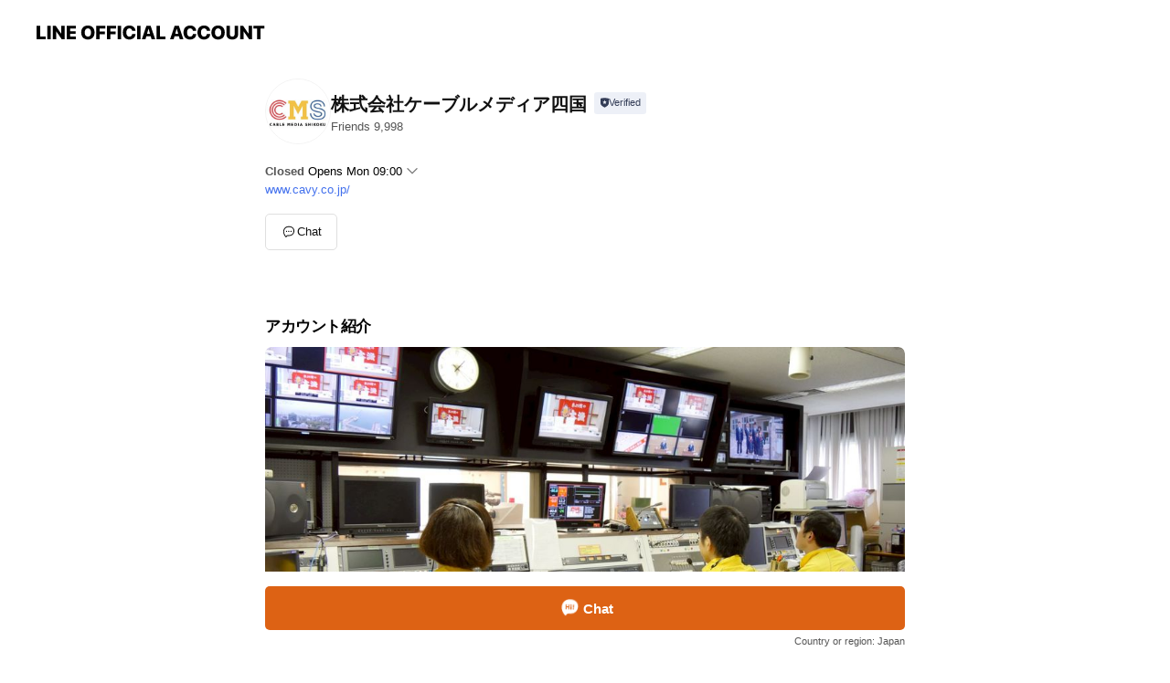

--- FILE ---
content_type: text/html; charset=utf-8
request_url: https://page.line.me/210ezmpe?openerPlatform=liff&openerKey=profileRecommend
body_size: 16395
content:
<!DOCTYPE html><html lang="en"><script id="oa-script-list" type="application/json">https://page.line-scdn.net/_next/static/chunks/pages/_app-04a59534f1b6ba96.js,https://page.line-scdn.net/_next/static/chunks/pages/%5BsearchId%5D-64515e177c06d1a4.js</script><head><meta charSet="UTF-8"/><meta name="viewport" content="width=device-width,initial-scale=1,minimum-scale=1,maximum-scale=1,user-scalable=no,viewport-fit=cover"/><link rel="apple-touch-icon" sizes="180x180" href="https://page.line-scdn.net/favicons/apple-touch-icon.png"/><link rel="icon" type="image/png" sizes="32x32" href="https://page.line-scdn.net/favicons/favicon-32x32.png"/><link rel="icon" type="image/png" sizes="16x16" href="https://page.line-scdn.net/favicons/favicon-16x16.png&quot;"/><link rel="mask-icon" href="https://page.line-scdn.net/favicons/safari-pinned-tab.svg" color="#4ecd00"/><link rel="shortcut icon" href="https://page.line-scdn.net/favicons/favicon.ico"/><meta name="theme-color" content="#ffffff"/><meta property="og:image" content="https://page-share.line.me//%40210ezmpe/global/og_image.png?ts=1768764532387"/><meta name="twitter:card" content="summary_large_image"/><link rel="stylesheet" href="https://unpkg.com/swiper@6.8.1/swiper-bundle.min.css"/><title>株式会社ケーブルメディア四国 | LINE Official Account</title><meta property="og:title" content="株式会社ケーブルメディア四国 | LINE Official Account"/><meta name="twitter:title" content="株式会社ケーブルメディア四国 | LINE Official Account"/><link rel="canonical" href="https://page.line.me/210ezmpe"/><meta property="line:service_name" content="Official Account"/><meta property="line:sub_title_2" content="〒760-0017 香川県 高松市 番町1丁目6番8号 高松興銀ビル11Ｆ"/><meta name="description" content="株式会社ケーブルメディア四国&#x27;s LINE official account profile page. Add them as a friend for the latest news."/><link rel="preload" as="image" href="https://oa-profile-media.line-scdn.net/0hgkjIHyZrOERXMCsxfy9HEwdvNjVkUmFAMFcyXRQ4IyEcYDdtDgstSQtTIAgiazRzDRcxXQBbZxUcYCNHDlc-SilPOSQxazxAHV92cnFiIA8mWnduGw/w240"/><meta name="next-head-count" content="19"/><link rel="preload" href="https://page.line-scdn.net/_next/static/css/6c56c7c442f9e637.css" as="style"/><link rel="stylesheet" href="https://page.line-scdn.net/_next/static/css/6c56c7c442f9e637.css" data-n-g=""/><link rel="preload" href="https://page.line-scdn.net/_next/static/css/32cf1b1e6f7e57c2.css" as="style"/><link rel="stylesheet" href="https://page.line-scdn.net/_next/static/css/32cf1b1e6f7e57c2.css" data-n-p=""/><noscript data-n-css=""></noscript><script defer="" nomodule="" src="https://page.line-scdn.net/_next/static/chunks/polyfills-c67a75d1b6f99dc8.js"></script><script src="https://page.line-scdn.net/_next/static/chunks/webpack-130e19885477412b.js" defer=""></script><script src="https://page.line-scdn.net/_next/static/chunks/framework-5d5971fdfab04833.js" defer=""></script><script src="https://page.line-scdn.net/_next/static/chunks/main-05d9c954f502a1b0.js" defer=""></script><script src="https://page.line-scdn.net/_next/static/chunks/e893f787-81841bf25f7a5b4d.js" defer=""></script><script src="https://page.line-scdn.net/_next/static/chunks/fd0ff8c8-d43e8626c80b2f59.js" defer=""></script><script src="https://page.line-scdn.net/_next/static/chunks/518-b33b01654ebc3704.js" defer=""></script><script src="https://page.line-scdn.net/_next/static/chunks/421-6db75eee1ddcc32a.js" defer=""></script><script src="https://page.line-scdn.net/_next/static/chunks/70-2befe84e3601a64e.js" defer=""></script><script src="https://page.line-scdn.net/_next/static/chunks/806-b648e1cb86c8d62b.js" defer=""></script><script src="https://page.line-scdn.net/_next/static/chunks/137-90ab3d3bd63e8e4a.js" defer=""></script><script src="https://page.line-scdn.net/_next/static/chunks/124-b469aeaada29d832.js" defer=""></script><script src="https://page.line-scdn.net/_next/static/chunks/423-d26e88c20d1ad3af.js" defer=""></script><script src="https://page.line-scdn.net/_next/static/chunks/913-0e0576b9d3accdb4.js" defer=""></script><script src="https://page.line-scdn.net/_next/static/chunks/741-3bb2a46e2bff1fe4.js" defer=""></script><script src="https://page.line-scdn.net/_next/static/wbE9r1btNEObkNSy-fn7d/_buildManifest.js" defer=""></script><script src="https://page.line-scdn.net/_next/static/wbE9r1btNEObkNSy-fn7d/_ssgManifest.js" defer=""></script></head><body class=""><div id="__next"><div class="wrap main" style="--profile-button-color:#dd6214" data-background="false" data-theme="true" data-js-top="true"><header id="header" class="header header_web"><div class="header_wrap"><span class="header_logo"><svg xmlns="http://www.w3.org/2000/svg" fill="none" viewBox="0 0 250 17" class="header_logo_image" role="img" aria-label="LINE OFFICIAL ACCOUNT" title="LINE OFFICIAL ACCOUNT"><path fill="#000" d="M.118 16V1.204H3.88v11.771h6.121V16zm11.607 0V1.204h3.763V16zm6.009 0V1.204h3.189l5.916 8.541h.072V1.204h3.753V16h-3.158l-5.947-8.634h-.072V16zm15.176 0V1.204h10.14v3.025h-6.377V7.15h5.998v2.83h-5.998v2.994h6.378V16zm23.235.267c-4.491 0-7.3-2.943-7.3-7.66v-.02c0-4.707 2.83-7.65 7.3-7.65 4.502 0 7.311 2.943 7.311 7.65v.02c0 4.717-2.8 7.66-7.311 7.66m0-3.118c2.153 0 3.486-1.763 3.486-4.542v-.02c0-2.8-1.363-4.533-3.486-4.533-2.102 0-3.466 1.723-3.466 4.532v.02c0 2.81 1.354 4.543 3.466 4.543M65.291 16V1.204h10.07v3.025h-6.306v3.373h5.732v2.881h-5.732V16zm11.731 0V1.204h10.07v3.025h-6.307v3.373h5.732v2.881h-5.732V16zm11.73 0V1.204h3.764V16zm12.797.267c-4.44 0-7.198-2.84-7.198-7.67v-.01c0-4.83 2.779-7.65 7.198-7.65 3.866 0 6.542 2.481 6.676 5.793v.103h-3.62l-.021-.154c-.235-1.538-1.312-2.625-3.035-2.625-2.06 0-3.363 1.692-3.363 4.522v.01c0 2.861 1.313 4.563 3.374 4.563 1.63 0 2.789-1.015 3.045-2.666l.02-.112h3.62l-.01.112c-.133 3.312-2.84 5.784-6.686 5.784m8.47-.267V1.204h3.763V16zm5.189 0 4.983-14.796h4.604L129.778 16h-3.947l-.923-3.25h-4.83l-.923 3.25zm7.249-11.577-1.6 5.62h3.271l-1.599-5.62zM131.204 16V1.204h3.763v11.771h6.121V16zm14.868 0 4.983-14.796h4.604L160.643 16h-3.948l-.923-3.25h-4.83L150.02 16zm7.249-11.577-1.599 5.62h3.271l-1.6-5.62zm14.653 11.844c-4.44 0-7.198-2.84-7.198-7.67v-.01c0-4.83 2.779-7.65 7.198-7.65 3.866 0 6.542 2.481 6.675 5.793v.103h-3.619l-.021-.154c-.236-1.538-1.312-2.625-3.035-2.625-2.061 0-3.363 1.692-3.363 4.522v.01c0 2.861 1.312 4.563 3.373 4.563 1.631 0 2.789-1.015 3.046-2.666l.02-.112h3.62l-.01.112c-.134 3.312-2.841 5.784-6.686 5.784m15.258 0c-4.44 0-7.198-2.84-7.198-7.67v-.01c0-4.83 2.778-7.65 7.198-7.65 3.866 0 6.542 2.481 6.675 5.793v.103h-3.619l-.021-.154c-.236-1.538-1.312-2.625-3.035-2.625-2.061 0-3.363 1.692-3.363 4.522v.01c0 2.861 1.312 4.563 3.373 4.563 1.631 0 2.789-1.015 3.046-2.666l.02-.112h3.62l-.011.112c-.133 3.312-2.84 5.784-6.685 5.784m15.36 0c-4.491 0-7.3-2.943-7.3-7.66v-.02c0-4.707 2.83-7.65 7.3-7.65 4.502 0 7.311 2.943 7.311 7.65v.02c0 4.717-2.799 7.66-7.311 7.66m0-3.118c2.154 0 3.487-1.763 3.487-4.542v-.02c0-2.8-1.364-4.533-3.487-4.533-2.102 0-3.466 1.723-3.466 4.532v.02c0 2.81 1.354 4.543 3.466 4.543m15.514 3.118c-3.855 0-6.367-2.184-6.367-5.517V1.204h3.763v9.187c0 1.723.923 2.758 2.615 2.758 1.681 0 2.604-1.035 2.604-2.758V1.204h3.763v9.546c0 3.322-2.491 5.517-6.378 5.517M222.73 16V1.204h3.189l5.916 8.541h.072V1.204h3.753V16h-3.158l-5.947-8.634h-.072V16zm18.611 0V4.229h-4.081V1.204h11.915v3.025h-4.081V16z"></path></svg></span></div></header><div class="container"><div data-intersection-target="profileFace" class="_root_f63qr_2 _modeLiffApp_f63qr_155"><div class="_account_f63qr_11"><div class="_accountHead_f63qr_16"><div class="_accountHeadIcon_f63qr_22"><a class="_accountHeadIconLink_f63qr_31" href="/210ezmpe/profile/img"><div class="_root_19dwp_1"><img class="_thumbnailImage_19dwp_8" src="https://profile.line-scdn.net/0h8dBJEEHRZ0t_M3GhkHoYHEN2aSYIHWEDBwF6K1g7an1SUCJPFgArLlsyMSkBBncdFAcpKg82Pn1W/preview" alt="Show profile photo" width="70" height="70"/></div></a></div><div class="_accountHeadContents_f63qr_34"><h1 class="_accountHeadTitle_f63qr_37"><span class="_accountHeadTitleText_f63qr_51">株式会社ケーブルメディア四国</span><button type="button" class="_accountHeadBadge_f63qr_54" aria-label="Show account info"><span class="_root_4p75h_1 _typeCertified_4p75h_20"><span class="_icon_4p75h_17"><span role="img" aria-label="Verification status" class="la labs _iconImage_4p75h_17" style="width:11px;aspect-ratio:1;display:inline-grid;place-items:stretch"><svg xmlns="http://www.w3.org/2000/svg" data-laicon-version="10.2" viewBox="0 0 20 20" fill="currentColor"><g transform="translate(-2 -2)"><path d="M12 2.5c-3.7 0-6.7.7-7.8 1-.3.2-.5.5-.5.8v8.9c0 3.2 4.2 6.3 8 8.2.1 0 .2.1.3.1s.2 0 .3-.1c3.9-1.9 8-5 8-8.2V4.3c0-.3-.2-.6-.5-.7-1.1-.3-4.1-1.1-7.8-1.1zm0 4.2 1.2 2.7 2.7.3-1.9 2 .4 2.8-2.4-1.2-2.4 1.3.4-2.8-1.9-2 2.7-.3L12 6.7z"/></g></svg></span></span><span class="_label_4p75h_42">Verified</span></span></button></h1><div class="_accountHeadSubTexts_f63qr_58"><p class="_accountHeadSubText_f63qr_58">Friends<!-- --> <!-- -->9,998</p></div></div></div><div class="_accountInfo_f63qr_73"><p class="_accountInfoWorking_f63qr_92"><button type="button"><span class="_accountInfoWorkingLabel_f63qr_95">Closed</span><span>Opens Mon 09:00</span><span role="img" aria-label="Expand" class="la lar _accountInfoWorkingIcon_f63qr_108" style="width:14px;aspect-ratio:1;color:#777;display:inline-grid;place-items:stretch"><svg xmlns="http://www.w3.org/2000/svg" data-laicon-version="15.0" viewBox="0 0 20 20" fill="currentColor"><g transform="translate(-2 -2)"><path d="m11.9998 14.56-7.03-7.03-1.273 1.274 8.303 8.302 8.302-8.303-1.273-1.272-7.029 7.029Z"/></g></svg></span></button></p><div class="_accountInfoWorkingOptions_f63qr_117"><div class="_accountInfoWorkingOptionsInner_f63qr_126"><div><p class="_root_m0rgx_1"><span>Sun</span><span class="_time_m0rgx_15">09:00 - 18:00</span></p><p class="_root_m0rgx_1 _currentWeek_m0rgx_10"><span>Mon</span><span class="_time_m0rgx_15">09:00 - 18:00</span></p><p class="_root_m0rgx_1"><span>Tue</span><span class="_time_m0rgx_15">09:00 - 18:00</span></p><p class="_root_m0rgx_1"><span>Wed</span><span class="_time_m0rgx_15">09:00 - 18:00</span></p><p class="_root_m0rgx_1"><span>Thu</span><span class="_time_m0rgx_15">09:00 - 18:00</span></p><p class="_root_m0rgx_1"><span>Fri</span><span class="_time_m0rgx_15">09:00 - 18:00</span></p><p class="_root_m0rgx_1"><span>Sat</span><span class="_time_m0rgx_15">09:00 - 18:00</span></p></div><p>※年末年始を除く</p></div></div><p><a class="_accountInfoWebsiteLink_f63qr_137" href="https://www.cavy.co.jp/"><span class="_accountInfoWebsiteUrl_f63qr_141">www.cavy.co.jp/</span></a></p></div><div class="_actionButtons_f63qr_152"><div><div class="_root_1nhde_1"><button type="button" class="_button_1nhde_9"><span class="_icon_1nhde_31"><span role="img" class="la lar" style="width:14px;aspect-ratio:1;display:inline-grid;place-items:stretch"><svg xmlns="http://www.w3.org/2000/svg" data-laicon-version="15.0" viewBox="0 0 20 20" fill="currentColor"><g transform="translate(-2 -2)"><path d="M11.8722 10.2255a.9.9 0 1 0 0 1.8.9.9 0 0 0 0-1.8Zm-3.5386 0a.9.9 0 1 0 0 1.8.9.9 0 0 0 0-1.8Zm7.0767 0a.9.9 0 1 0 0 1.8.9.9 0 0 0 0-1.8Z"/><path d="M6.5966 6.374c-1.256 1.2676-1.988 3.1338-1.988 5.5207 0 2.8387 1.6621 5.3506 2.8876 6.8107.6247-.8619 1.6496-1.7438 3.2265-1.7444h.0015l2.2892-.0098h.0028c3.4682 0 6.2909-2.8223 6.2909-6.2904 0-1.9386-.7072-3.4895-1.9291-4.5632C16.1475 5.0163 14.3376 4.37 12.0582 4.37c-2.3602 0-4.2063.7369-5.4616 2.004Zm-.9235-.915C7.2185 3.8991 9.4223 3.07 12.0582 3.07c2.5189 0 4.6585.7159 6.1779 2.051 1.5279 1.3427 2.371 3.2622 2.371 5.5398 0 4.1857-3.4041 7.5896-7.5894 7.5904h-.0015l-2.2892.0098h-.0028c-1.33 0-2.114.9634-2.5516 1.8265l-.4192.8269-.6345-.676c-1.2252-1.3055-3.8103-4.4963-3.8103-8.3437 0-2.6555.8198-4.8767 2.3645-6.4358Z"/></g></svg></span></span><span class="_label_1nhde_14">Chat</span></button></div></div></div></div></div><div class="content"><div class="ldsg-tab plugin_tab" data-flexible="flexible" style="--tab-indicator-position:0px;--tab-indicator-width:0px" id="tablist"><div class="tab-content"><div class="tab-content-inner"><div class="tab-list" role="tablist"><a aria-selected="true" role="tab" class="tab-list-item" tabindex="0"><span class="text">アカウント紹介</span></a><a aria-selected="false" role="tab" class="tab-list-item"><span class="text">サービスのご案内</span></a><a aria-selected="false" role="tab" class="tab-list-item"><span class="text">Basic info</span></a><a aria-selected="false" role="tab" class="tab-list-item"><span class="text">Social media</span></a><a aria-selected="false" role="tab" class="tab-list-item"><span class="text">You might like</span></a></div><div class="tab-indicator"></div></div></div></div><section class="section section_text" id="plugin-signboard-1253422295659227" data-js-plugin="signboard"><h2 class="title_section" data-testid="plugin-header"><span class="title">アカウント紹介</span></h2><div class="text_plugin"><div class="text_plugin_image"><picture class="picture"><source media="(min-width: 360px)" srcSet="https://oa-profile-media.line-scdn.net/0hgkjIHyZrOERXMCsxfy9HEwdvNjVkUmFAMFcyXRQ4IyEcYDdtDgstSQtTIAgiazRzDRcxXQBbZxUcYCNHDlc-SilPOSQxazxAHV92cnFiIA8mWnduGw/w960?0"/><img class="image" alt="" src="https://oa-profile-media.line-scdn.net/0hgkjIHyZrOERXMCsxfy9HEwdvNjVkUmFAMFcyXRQ4IyEcYDdtDgstSQtTIAgiazRzDRcxXQBbZxUcYCNHDlc-SilPOSQxazxAHV92cnFiIA8mWnduGw/w720?0"/></picture></div><div class="text_plugin_desc"><div class="text_area"><p class="text">ケーブルメディア四国のおすすめ番組やサービスの紹介、おトクなキャンペーンなどいいことがいっぱい！</p></div></div></div></section><section class="section section_collection" id="plugin-showcase-1253428578726632" data-js-plugin="showcase"><a data-testid="link-with-next" class="link" href="/210ezmpe/showcase/1253428578726632"><h2 class="title_section" data-testid="plugin-header"><span class="title">サービスのご案内</span><span class="text_more">See more</span></h2></a><div class="collection_plugin"><div class="collection_plugin_item"><div class="collection_image"><picture class="picture"><img class="image" alt=""/></picture><span class="icon_outlink" data-testid="external-link-icon"><svg xmlns="http://www.w3.org/2000/svg" data-laicon-version="15" viewBox="0 0 20 20"><g fill="#fff"><path d="M9.465 9.707l7.83-7.83.92.92-7.831 7.829-.92-.92z"></path><path d="M17.458 2.622H12.92v-1.3h5.838v5.826h-1.3V2.622zM2.65 4.23a.185.185 0 01.01-.02.474.474 0 01.095-.117.557.557 0 01.142-.097.218.218 0 01.078-.023h7.955v-1.3H2.976c-.442 0-.836.22-1.102.464-.258.238-.523.621-.523 1.077v12.794c0 1.089.9 1.703 1.703 1.703h12.55c.962 0 1.749-.683 1.749-1.585V9.167h-1.3v7.96c0 .064-.08.284-.448.284H3.053a.435.435 0 01-.283-.11.371.371 0 01-.12-.293V4.23z"></path></g></svg></span></div><div class="collection_info"><strong class="collection_title">ピカラ光てれび</strong><p class="collection_desc">ピカラ光てれび 最大７５チャンネルのラインナップ！ 地域密着のコミュニティチャンネルも好評放送中！</p></div><a target="_blank" rel="noopener noreferrer ugc nofollow" href="https://www.cavy.co.jp/service/" class="collection_link" data-testid="external-link"></a></div></div></section><section class="section section_info" id="plugin-information-609129149357108" data-js-plugin="information"><h2 class="title_section" data-testid="plugin-header"><span class="title">Basic info</span></h2><div class="basic_info_item info_intro"><i class="icon"><svg width="19" height="19" viewBox="0 0 19 19" fill="none" xmlns="http://www.w3.org/2000/svg"><path fill-rule="evenodd" clip-rule="evenodd" d="M14.25 2.542h-9.5c-.721 0-1.306.584-1.306 1.306v11.304c0 .722.585 1.306 1.306 1.306h9.5c.722 0 1.306-.584 1.306-1.306V3.848c0-.722-.584-1.306-1.306-1.306zM4.75 3.57h9.5c.153 0 .277.124.277.277v11.304a.277.277 0 01-.277.277h-9.5a.277.277 0 01-.277-.277V3.848c0-.153.124-.277.277-.277zm7.167 6.444v-1.03H7.083v1.03h4.834zm0-3.675v1.03H7.083V6.34h4.834zm0 6.32v-1.03H7.083v1.03h4.834z" fill="#000"></path></svg></i>ケーブルメディア四国LINE公式アカウント</div><div class="basic_info_item info_time"><i class="icon"><svg width="19" height="19" viewBox="0 0 19 19" fill="none" xmlns="http://www.w3.org/2000/svg"><path fill-rule="evenodd" clip-rule="evenodd" d="M9.5 2.177a7.323 7.323 0 100 14.646 7.323 7.323 0 000-14.646zm0 1.03a6.294 6.294 0 110 12.587 6.294 6.294 0 010-12.588zm.514 5.996v-3.73H8.985v4.324l2.79 1.612.515-.892-2.276-1.314z" fill="#000"></path></svg></i><div class="title"><span class="title_s">Mon</span><span class="con_s">09:00 - 18:00</span></div><p class="memo">※年末年始を除く</p><ul class="lst_week"><li><span class="title_s">Sun</span><span class="con_s">09:00 - 18:00</span></li><li><span class="title_s">Mon</span><span class="con_s">09:00 - 18:00</span></li><li><span class="title_s">Tue</span><span class="con_s">09:00 - 18:00</span></li><li><span class="title_s">Wed</span><span class="con_s">09:00 - 18:00</span></li><li><span class="title_s">Thu</span><span class="con_s">09:00 - 18:00</span></li><li><span class="title_s">Fri</span><span class="con_s">09:00 - 18:00</span></li><li><span class="title_s">Sat</span><span class="con_s">09:00 - 18:00</span></li></ul></div><div class="basic_info_item info_tel is_selectable"><i class="icon"><svg width="19" height="19" viewBox="0 0 19 19" fill="none" xmlns="http://www.w3.org/2000/svg"><path fill-rule="evenodd" clip-rule="evenodd" d="M2.816 3.858L4.004 2.67a1.76 1.76 0 012.564.079l2.024 2.286a1.14 1.14 0 01-.048 1.559L7.306 7.832l.014.04c.02.052.045.11.075.173l.051.1c.266.499.762 1.137 1.517 1.892.754.755 1.393 1.25 1.893 1.516.103.055.194.097.271.126l.04.014 1.239-1.238a1.138 1.138 0 011.465-.121l.093.074 2.287 2.024a1.76 1.76 0 01.078 2.563l-1.188 1.188c-1.477 1.478-5.367.513-9.102-3.222-3.735-3.735-4.7-7.625-3.223-9.103zm5.005 1.86L5.797 3.43a.731.731 0 00-1.065-.033L3.544 4.586c-.31.31-.445 1.226-.162 2.367.393 1.582 1.49 3.386 3.385 5.28 1.894 1.894 3.697 2.992 5.28 3.384 1.14.284 2.057.148 2.367-.162l1.187-1.187a.731.731 0 00-.032-1.065l-2.287-2.024a.109.109 0 00-.148.004l-1.403 1.402c-.517.518-1.887-.21-3.496-1.82l-.158-.16c-1.499-1.54-2.164-2.837-1.663-3.337l1.402-1.402a.108.108 0 00.005-.149z" fill="#000"></path></svg></i><a class="link" href="#"><span>0120-08-1001</span></a></div><div class="basic_info_item info_url is_selectable"><i class="icon"><svg width="19" height="19" viewBox="0 0 19 19" fill="none" xmlns="http://www.w3.org/2000/svg"><path fill-rule="evenodd" clip-rule="evenodd" d="M9.5 2.18a7.32 7.32 0 100 14.64 7.32 7.32 0 000-14.64zM3.452 7.766A6.294 6.294 0 003.21 9.5c0 .602.084 1.184.242 1.736H6.32A17.222 17.222 0 016.234 9.5c0-.597.03-1.178.086-1.735H3.452zm.396-1.029H6.46c.224-1.303.607-2.422 1.11-3.225a6.309 6.309 0 00-3.722 3.225zm3.51 1.03a15.745 15.745 0 000 3.47h4.284a15.749 15.749 0 000-3.47H7.358zm4.131-1.03H7.511C7.903 4.64 8.707 3.21 9.5 3.21c.793 0 1.597 1.43 1.99 3.526zm1.19 1.03a17.21 17.21 0 010 3.47h2.869A6.292 6.292 0 0015.79 9.5c0-.602-.084-1.184-.242-1.735H12.68zm2.473-1.03H12.54c-.224-1.303-.607-2.422-1.11-3.225a6.308 6.308 0 013.722 3.225zM7.57 15.489a6.309 6.309 0 01-3.722-3.224H6.46c.224 1.303.607 2.421 1.11 3.224zm1.929.301c-.793 0-1.596-1.43-1.99-3.525h3.98c-.394 2.095-1.197 3.525-1.99 3.525zm1.93-.301c.503-.803.886-1.921 1.11-3.224h2.612a6.309 6.309 0 01-3.723 3.224z" fill="#000"></path></svg></i><a class="account_info_website_link" href="https://www.cavy.co.jp/"><span class="account_info_website_url">www.cavy.co.jp/</span></a></div><div class="basic_info_item place_map" data-js-access="true"><div class="map_area"><a target="_blank" rel="noopener" href="https://www.google.com/maps/search/?api=1&amp;query=34.3431202%2C134.0476549"><img src="https://maps.googleapis.com/maps/api/staticmap?key=AIzaSyCmbTfxB3uMZpzVX9NYKqByC1RRi2jIjf0&amp;channel=Line_Account&amp;scale=2&amp;size=400x200&amp;center=34.343220200000005%2C134.0476549&amp;markers=scale%3A2%7Cicon%3Ahttps%3A%2F%2Fpage.line-scdn.net%2F_%2Fimages%2FmapPin.v1.png%7C34.3431202%2C134.0476549&amp;language=en&amp;region=&amp;signature=TRs3fRSHQGvBhEotX5yx6f46-Ug%3D" alt=""/></a></div><div class="map_text"><i class="icon"><svg width="19" height="19" viewBox="0 0 19 19" fill="none" xmlns="http://www.w3.org/2000/svg"><path fill-rule="evenodd" clip-rule="evenodd" d="M9.731 1.864l-.23-.004a6.308 6.308 0 00-4.853 2.266c-2.155 2.565-1.9 6.433.515 8.857a210.37 210.37 0 013.774 3.911.772.772 0 001.13 0l.942-.996a182.663 182.663 0 012.829-2.916c2.413-2.422 2.67-6.29.515-8.855a6.308 6.308 0 00-4.622-2.263zm-.23 1.026a5.28 5.28 0 014.064 1.9c1.805 2.147 1.588 5.413-.456 7.466l-.452.456a209.82 209.82 0 00-2.87 2.98l-.285.3-1.247-1.31a176.87 176.87 0 00-2.363-2.425c-2.045-2.053-2.261-5.32-.456-7.468a5.28 5.28 0 014.064-1.9zm0 3.289a2.004 2.004 0 100 4.008 2.004 2.004 0 000-4.008zm0 1.029a.975.975 0 110 1.95.975.975 0 010-1.95z" fill="#000"></path></svg></i><div class="map_title_area"><strong class="map_title">〒760-0017 香川県 高松市 番町1丁目6番8号 高松興銀ビル11Ｆ</strong><button type="button" class="button_copy" aria-label="Copy"><i class="icon_copy"><svg width="16" height="16" xmlns="http://www.w3.org/2000/svg" data-laicon-version="15" viewBox="0 0 24 24"><path d="M3.2 3.05a.65.65 0 01.65-.65h12.99a.65.65 0 01.65.65V6.5h-1.3V3.7H4.5v13.28H7v1.3H3.85a.65.65 0 01-.65-.65V3.05z"></path><path d="M6.52 6.36a.65.65 0 01.65-.65h12.98a.65.65 0 01.65.65V17.5l-4.1 4.1H7.17a.65.65 0 01-.65-.65V6.36zm1.3.65V20.3h8.34l3.34-3.34V7.01H7.82z"></path><path d="M14.13 10.19H9.6v-1.3h4.53v1.3zm0 2.2H9.6v-1.3h4.53v1.3zm1.27 3.81h5.4v1.3h-4.1v4.1h-1.3v-5.4z"></path></svg></i></button></div></div></div></section><section class="section section_sns" id="plugin-social-media-1253426204750564" data-js-plugin="socialMedia"><h2 class="title_section" data-testid="plugin-header"><span class="title">Social media</span></h2><div class="sns_plugin"><p class="text">Follow us on social media</p><div class="sns_area"><a target="_blank" rel="noopener noreferrer ugc nofollow" href="https://www.facebook.com/broadcast.cavy" class="link link_facebook" data-testid="facebook"><span class="icon"><svg xmlns="http://www.w3.org/2000/svg" data-laicon-version="5.9" viewBox="0 0 24 24"><path d="M21 12c0-4.95-4.05-9-9-9s-9 4.05-9 9c0 4.5 3.263 8.212 7.537 8.887v-6.3h-2.25V12h2.25V9.975c0-2.25 1.35-3.487 3.375-3.487 1.013 0 2.025.224 2.025.224v2.25h-1.124c-1.126 0-1.463.675-1.463 1.35V12h2.475l-.45 2.588h-2.137V21A9.08 9.08 0 0021 12z" fill="#fff"></path></svg></span></a><a target="_blank" rel="noopener noreferrer ugc nofollow" href="https://www.youtube.com/channel/UCOq4G6r489yBvnYh6F3_i-w" class="link link_youtube" data-testid="youtube"><span class="icon"><svg xmlns="http://www.w3.org/2000/svg" data-laicon-version="5.9" viewBox="0 0 24 24"><path d="M20.624 7.968a2.254 2.254 0 00-1.591-1.592C17.629 6 12 6 12 6s-5.629 0-7.033.376a2.254 2.254 0 00-1.59 1.592C3 9.37 3 12.3 3 12.3s0 2.929.376 4.332a2.254 2.254 0 001.591 1.592C6.371 18.6 12 18.6 12 18.6s5.629 0 7.033-.376a2.254 2.254 0 001.59-1.591C21 15.229 21 12.3 21 12.3s0-2.929-.376-4.332zM10.2 15V9.6l4.676 2.7L10.2 15z" fill="#fff"></path></svg></span></a><a target="_blank" rel="noopener noreferrer ugc nofollow" href="https://twitter.com/cms_kagawa" class="link link_x" data-testid="twitter"><span class="icon"><svg width="20" height="20" viewBox="0 0 20 20" fill="none" xmlns="http://www.w3.org/2000/svg"><g clip-path="url(#clip0_8430_55724)"><path d="M11.19 9.04l4.653-5.29H14.74L10.7 8.343 7.471 3.75H3.75l4.88 6.946-4.88 5.548h1.103l4.267-4.851 3.408 4.85h3.722L11.189 9.04zm-1.511 1.717l-.495-.691L5.25 4.562h1.694l3.175 4.442.494.691 4.127 5.774h-1.693l-3.368-4.711z" fill="#fff"></path></g><defs><clipPath id="clip0_8430_55724"><path fill="#fff" transform="translate(3.75 3.75)" d="M0 0h12.5v12.5H0z"></path></clipPath></defs></svg></span></a></div></div></section><section class="section section_recommend" id="plugin-recommendation-RecommendationPlugin" data-js-plugin="recommendation"><a target="_self" rel="noopener" href="https://liff.line.me/1654867680-wGKa63aV/?utm_source=oaprofile&amp;utm_medium=recommend" class="link"><h2 class="title_section" data-testid="plugin-header"><span class="title">You might like</span><span class="text_more">See more</span></h2></a><section class="RecommendationPlugin_subSection__nWfpQ"><h3 class="RecommendationPlugin_subTitle__EGDML">Accounts others are viewing</h3><div class="swiper-container"><div class="swiper-wrapper"><div class="swiper-slide"><div class="recommend_list"><div class="recommend_item" id="recommend-item-1"><a target="_self" rel="noopener" href="https://page.line.me/zvz8224e?openerPlatform=liff&amp;openerKey=profileRecommend" class="link"><div class="thumb"><img src="https://profile.line-scdn.net/0hmIcSiNl0MmZeKiykH1FNMWJvPAspBDQuJht6CSh-OF8kT3Y0MUp7AS4sZFMnEyI4Mkp-UiwvOVUh/preview" class="image" alt=""/></div><div class="info"><strong class="info_name"><i class="icon_certified"></i>木軸ペン工房KIKI</strong><div class="info_detail"><span class="friend">345 friends</span></div><div class="common_label"><strong class="label"><i class="icon"><svg width="13" height="12" viewBox="0 0 13 12" fill="none" xmlns="http://www.w3.org/2000/svg"><path fill-rule="evenodd" clip-rule="evenodd" d="M11.1 2.14H2.7a.576.576 0 00-.575.576v6.568c0 .317.258.575.575.575h8.4a.576.576 0 00.575-.575V2.716a.576.576 0 00-.575-.575zm-.076 2.407V9.21h-8.25V4.547h8.25zm0-.65V2.791h-8.25v1.106h8.25z" fill="#777"></path><path d="M11.024 9.209v.1h.1v-.1h-.1zm0-4.662h.1v-.1h-.1v.1zM2.774 9.21h-.1v.1h.1v-.1zm0-4.662v-.1h-.1v.1h.1zm8.25-.65v.1h.1v-.1h-.1zm0-1.106h.1v-.1h-.1v.1zm-8.25 0v-.1h-.1v.1h.1zm0 1.106h-.1v.1h.1v-.1zM2.7 2.241h8.4v-.2H2.7v.2zm-.475.475c0-.262.213-.475.475-.475v-.2a.676.676 0 00-.675.675h.2zm0 6.568V2.716h-.2v6.568h.2zm.475.475a.476.476 0 01-.475-.475h-.2c0 .372.303.675.675.675v-.2zm8.4 0H2.7v.2h8.4v-.2zm.475-.475a.476.476 0 01-.475.475v.2a.676.676 0 00.675-.675h-.2zm0-6.568v6.568h.2V2.716h-.2zM11.1 2.24c.262 0 .475.213.475.475h.2a.676.676 0 00-.675-.675v.2zm.024 6.968V4.547h-.2V9.21h.2zm-8.35.1h8.25v-.2h-8.25v.2zm-.1-4.762V9.21h.2V4.547h-.2zm8.35-.1h-8.25v.2h8.25v-.2zm.1-.55V2.791h-.2v1.106h.2zm-.1-1.206h-8.25v.2h8.25v-.2zm-8.35.1v1.106h.2V2.791h-.2zm.1 1.206h8.25v-.2h-8.25v.2zm6.467 2.227l-.296.853-.904.019.72.545-.261.865.741-.516.742.516-.262-.865.72-.545-.903-.019-.297-.853z" fill="#777"></path></svg></i><span class="text">Reward card</span></strong></div></div></a></div><div class="recommend_item" id="recommend-item-2"><a target="_self" rel="noopener" href="https://page.line.me/157nkihz?openerPlatform=liff&amp;openerKey=profileRecommend" class="link"><div class="thumb"><img src="https://profile.line-scdn.net/0hzt9ONqRdJVsENg5uaD9aDDhzKzZzGCMTfFQ4O3JjeG4sA2UJOQJuNCI2f29-UmRdPgRiOCEyLjgt/preview" class="image" alt=""/></div><div class="info"><strong class="info_name"><i class="icon_certified"></i>高知ユナイテッドSC</strong><div class="info_detail"><span class="friend">3,368 friends</span></div></div></a></div><div class="recommend_item" id="recommend-item-3"><a target="_self" rel="noopener" href="https://page.line.me/840bkzvu?openerPlatform=liff&amp;openerKey=profileRecommend" class="link"><div class="thumb"><img src="https://profile.line-scdn.net/0h_Sp06gKVAHxNSR61yIt_K3EMDhE6ZwY0NSlGGGhOXE4zfUApIShJGW0aCR5pcBApci4YGzgaWkRi/preview" class="image" alt=""/></div><div class="info"><strong class="info_name"><i class="icon_certified"></i>eat愛媛朝日テレビ</strong><div class="info_detail"><span class="friend">7,313 friends</span></div></div></a></div></div></div><div class="swiper-slide"><div class="recommend_list"><div class="recommend_item" id="recommend-item-4"><a target="_self" rel="noopener" href="https://page.line.me/238qufog?openerPlatform=liff&amp;openerKey=profileRecommend" class="link"><div class="thumb"><img src="https://profile.line-scdn.net/0hbBGXjvc3PW16IS2SlzxCOkZkMwANDzslAkBwCQohYQpeEnw7Q0B0CQt1MA1TEikyREZzAl4pNAlQ/preview" class="image" alt=""/></div><div class="info"><strong class="info_name"><i class="icon_certified"></i>徳島ガンバロウズ</strong><div class="info_detail"><span class="friend">2,928 friends</span></div></div></a></div><div class="recommend_item" id="recommend-item-5"><a target="_self" rel="noopener" href="https://page.line.me/225aoebe?openerPlatform=liff&amp;openerKey=profileRecommend" class="link"><div class="thumb"><img src="https://profile.line-scdn.net/0h8JPAHBrVZ2VtOHaOqHIYMlF9aQgaFmEtFQohBE05agcTWyM3VA17Vh07P1ZFCSdkBVcpC0g9P1NH/preview" class="image" alt=""/></div><div class="info"><strong class="info_name"><i class="icon_certified"></i>マクラーレン クオリファイド大阪</strong><div class="info_detail"><span class="friend">805 friends</span></div><div class="common_label"><strong class="label"><i class="icon"><svg width="12" height="12" viewBox="0 0 12 12" fill="none" xmlns="http://www.w3.org/2000/svg"><path fill-rule="evenodd" clip-rule="evenodd" d="M1.675 2.925v6.033h.926l.923-.923.923.923h5.878V2.925H4.447l-.923.923-.923-.923h-.926zm-.85-.154c0-.384.312-.696.696-.696h1.432l.571.571.572-.571h6.383c.385 0 .696.312.696.696v6.341a.696.696 0 01-.696.696H4.096l-.572-.571-.571.571H1.52a.696.696 0 01-.696-.696V2.771z" fill="#777"></path><path fill-rule="evenodd" clip-rule="evenodd" d="M3.025 4.909v-.65h1v.65h-1zm0 1.357v-.65h1v.65h-1zm0 1.358v-.65h1v.65h-1z" fill="#777"></path></svg></i><span class="text">Coupons</span></strong></div></div></a></div><div class="recommend_item" id="recommend-item-6"><a target="_self" rel="noopener" href="https://page.line.me/852ceivp?openerPlatform=liff&amp;openerKey=profileRecommend" class="link"><div class="thumb"><img src="https://profile.line-scdn.net/0hWgveHOGpCEhLHBkXEjF3H3dZBiU8Mg4AM3xEKDkYBChjfhofJHhGJj5LVShnJUoYdnhEK2ocXipi/preview" class="image" alt=""/></div><div class="info"><strong class="info_name"><i class="icon_certified"></i>JTB総合提携店トラベルビジョン</strong><div class="info_detail"><span class="friend">1,552 friends</span></div></div></a></div></div></div><div class="swiper-slide"><div class="recommend_list"><div class="recommend_item" id="recommend-item-7"><a target="_self" rel="noopener" href="https://page.line.me/942mauus?openerPlatform=liff&amp;openerKey=profileRecommend" class="link"><div class="thumb"><img src="https://profile.line-scdn.net/0hn3c8vU-pMRxeQSD-vV9OS2IEP3EpbzdUJiF_fytGZ3xzcSJKNXMpKnJDZykhIyFCaiUtKXpBbSp0/preview" class="image" alt=""/></div><div class="info"><strong class="info_name"><i class="icon_certified"></i>カランダッシュジャパン</strong><div class="info_detail"><span class="friend">4,545 friends</span></div></div></a></div><div class="recommend_item" id="recommend-item-8"><a target="_self" rel="noopener" href="https://page.line.me/977jkwiv?openerPlatform=liff&amp;openerKey=profileRecommend" class="link"><div class="thumb"><img src="https://profile.line-scdn.net/0hbOhPxztiPWBVKS7LYj5CN2lsMw0iBzsoLUgnBXchZFVxESkzbxxxBHMhZgcsESkzaUwgAXMvNlhx/preview" class="image" alt=""/></div><div class="info"><strong class="info_name"><i class="icon_certified"></i>ポルシェスタジオ日本橋</strong><div class="info_detail"><span class="friend">2,001 friends</span></div><div class="common_label"><strong class="label"><i class="icon"><svg width="12" height="12" viewBox="0 0 12 12" fill="none" xmlns="http://www.w3.org/2000/svg"><path fill-rule="evenodd" clip-rule="evenodd" d="M1.675 2.925v6.033h.926l.923-.923.923.923h5.878V2.925H4.447l-.923.923-.923-.923h-.926zm-.85-.154c0-.384.312-.696.696-.696h1.432l.571.571.572-.571h6.383c.385 0 .696.312.696.696v6.341a.696.696 0 01-.696.696H4.096l-.572-.571-.571.571H1.52a.696.696 0 01-.696-.696V2.771z" fill="#777"></path><path fill-rule="evenodd" clip-rule="evenodd" d="M3.025 4.909v-.65h1v.65h-1zm0 1.357v-.65h1v.65h-1zm0 1.358v-.65h1v.65h-1z" fill="#777"></path></svg></i><span class="text">Coupons</span></strong></div></div></a></div><div class="recommend_item" id="recommend-item-9"><a target="_self" rel="noopener" href="https://page.line.me/871zwskn?openerPlatform=liff&amp;openerKey=profileRecommend" class="link"><div class="thumb"><img src="https://profile.line-scdn.net/0hF89plLMuGRcECQkv9JZmQDhMF3pzJx9ffDoFJikJEHd6agwWPzhVcyZbFXUoPg4UajhUdiALRyN-/preview" class="image" alt=""/></div><div class="info"><strong class="info_name"><i class="icon_certified"></i>極上ライフ おとなの秘密基地</strong><div class="info_detail"><span class="friend">1,980 friends</span></div></div></a></div></div></div><div class="swiper-slide"><div class="recommend_list"><div class="recommend_item" id="recommend-item-10"><a target="_self" rel="noopener" href="https://page.line.me/318vhyto?openerPlatform=liff&amp;openerKey=profileRecommend" class="link"><div class="thumb"><img src="https://profile.line-scdn.net/0hYHE9cd_iBmd4QBc50D55MEQFCAoPbgAvAHQeBVtCWVJSIEc5EyJLAApFClICdkhiFyIaAAoUWldR/preview" class="image" alt=""/></div><div class="info"><strong class="info_name"><i class="icon_certified"></i>BIJOUPIKO徳島店</strong><div class="info_detail"><span class="friend">1,090 friends</span></div></div></a></div><div class="recommend_item" id="recommend-item-11"><a target="_self" rel="noopener" href="https://page.line.me/021axkyj?openerPlatform=liff&amp;openerKey=profileRecommend" class="link"><div class="thumb"><img src="https://profile.line-scdn.net/0hg3iCssI5OBxUOipx9qVHS2h_NnEjFD5ULFQkKHJtbiUrCX5POlQieyVvYnktCH5Da1knL3Q7NCt_/preview" class="image" alt=""/></div><div class="info"><strong class="info_name"><i class="icon_certified"></i>マクラーレン福岡</strong><div class="info_detail"><span class="friend">587 friends</span></div></div></a></div><div class="recommend_item" id="recommend-item-12"><a target="_self" rel="noopener" href="https://page.line.me/318zmase?openerPlatform=liff&amp;openerKey=profileRecommend" class="link"><div class="thumb"><img src="https://profile.line-scdn.net/0hEn2xhPZVGkEPATJ-bS9lFjNEFCx4LxwJd2VRLiwFFiUqNQ5HO2RSICwIRHAhMFwXYWYBIChTRXFw/preview" class="image" alt=""/></div><div class="info"><strong class="info_name"><i class="icon_certified"></i>オートモール徳島</strong><div class="info_detail"><span class="friend">2,931 friends</span></div></div></a></div></div></div><div class="swiper-slide"><div class="recommend_list"><div class="recommend_item" id="recommend-item-13"><a target="_self" rel="noopener" href="https://page.line.me/xat.0000133364.1n3?openerPlatform=liff&amp;openerKey=profileRecommend" class="link"><div class="thumb"><img src="https://profile.line-scdn.net/0m03d48a857251b9fbc766cb908edb8b2ceb9f3eb5eaf6/preview" class="image" alt=""/></div><div class="info"><strong class="info_name"><i class="icon_certified"></i>つるやゴルフ高松東バイパス店</strong><div class="info_detail"><span class="friend">2,192 friends</span></div><div class="common_label"><strong class="label"><i class="icon"><svg width="12" height="12" viewBox="0 0 12 12" fill="none" xmlns="http://www.w3.org/2000/svg"><path fill-rule="evenodd" clip-rule="evenodd" d="M1.675 2.925v6.033h.926l.923-.923.923.923h5.878V2.925H4.447l-.923.923-.923-.923h-.926zm-.85-.154c0-.384.312-.696.696-.696h1.432l.571.571.572-.571h6.383c.385 0 .696.312.696.696v6.341a.696.696 0 01-.696.696H4.096l-.572-.571-.571.571H1.52a.696.696 0 01-.696-.696V2.771z" fill="#777"></path><path fill-rule="evenodd" clip-rule="evenodd" d="M3.025 4.909v-.65h1v.65h-1zm0 1.357v-.65h1v.65h-1zm0 1.358v-.65h1v.65h-1z" fill="#777"></path></svg></i><span class="text">Coupons</span></strong><strong class="label"><i class="icon"><svg width="13" height="12" viewBox="0 0 13 12" fill="none" xmlns="http://www.w3.org/2000/svg"><path fill-rule="evenodd" clip-rule="evenodd" d="M11.1 2.14H2.7a.576.576 0 00-.575.576v6.568c0 .317.258.575.575.575h8.4a.576.576 0 00.575-.575V2.716a.576.576 0 00-.575-.575zm-.076 2.407V9.21h-8.25V4.547h8.25zm0-.65V2.791h-8.25v1.106h8.25z" fill="#777"></path><path d="M11.024 9.209v.1h.1v-.1h-.1zm0-4.662h.1v-.1h-.1v.1zM2.774 9.21h-.1v.1h.1v-.1zm0-4.662v-.1h-.1v.1h.1zm8.25-.65v.1h.1v-.1h-.1zm0-1.106h.1v-.1h-.1v.1zm-8.25 0v-.1h-.1v.1h.1zm0 1.106h-.1v.1h.1v-.1zM2.7 2.241h8.4v-.2H2.7v.2zm-.475.475c0-.262.213-.475.475-.475v-.2a.676.676 0 00-.675.675h.2zm0 6.568V2.716h-.2v6.568h.2zm.475.475a.476.476 0 01-.475-.475h-.2c0 .372.303.675.675.675v-.2zm8.4 0H2.7v.2h8.4v-.2zm.475-.475a.476.476 0 01-.475.475v.2a.676.676 0 00.675-.675h-.2zm0-6.568v6.568h.2V2.716h-.2zM11.1 2.24c.262 0 .475.213.475.475h.2a.676.676 0 00-.675-.675v.2zm.024 6.968V4.547h-.2V9.21h.2zm-8.35.1h8.25v-.2h-8.25v.2zm-.1-4.762V9.21h.2V4.547h-.2zm8.35-.1h-8.25v.2h8.25v-.2zm.1-.55V2.791h-.2v1.106h.2zm-.1-1.206h-8.25v.2h8.25v-.2zm-8.35.1v1.106h.2V2.791h-.2zm.1 1.206h8.25v-.2h-8.25v.2zm6.467 2.227l-.296.853-.904.019.72.545-.261.865.741-.516.742.516-.262-.865.72-.545-.903-.019-.297-.853z" fill="#777"></path></svg></i><span class="text">Reward card</span></strong></div></div></a></div><div class="recommend_item" id="recommend-item-14"><a target="_self" rel="noopener" href="https://page.line.me/xat.0000133365.etu?openerPlatform=liff&amp;openerKey=profileRecommend" class="link"><div class="thumb"><img src="https://profile.line-scdn.net/0m03d48aae72513d1231b67da049aaa41cfa1519ff733c/preview" class="image" alt=""/></div><div class="info"><strong class="info_name"><i class="icon_certified"></i>つるやゴルフ徳島店</strong><div class="info_detail"><span class="friend">2,039 friends</span></div><div class="common_label"><strong class="label"><i class="icon"><svg width="12" height="12" viewBox="0 0 12 12" fill="none" xmlns="http://www.w3.org/2000/svg"><path fill-rule="evenodd" clip-rule="evenodd" d="M1.675 2.925v6.033h.926l.923-.923.923.923h5.878V2.925H4.447l-.923.923-.923-.923h-.926zm-.85-.154c0-.384.312-.696.696-.696h1.432l.571.571.572-.571h6.383c.385 0 .696.312.696.696v6.341a.696.696 0 01-.696.696H4.096l-.572-.571-.571.571H1.52a.696.696 0 01-.696-.696V2.771z" fill="#777"></path><path fill-rule="evenodd" clip-rule="evenodd" d="M3.025 4.909v-.65h1v.65h-1zm0 1.357v-.65h1v.65h-1zm0 1.358v-.65h1v.65h-1z" fill="#777"></path></svg></i><span class="text">Coupons</span></strong><strong class="label"><i class="icon"><svg width="13" height="12" viewBox="0 0 13 12" fill="none" xmlns="http://www.w3.org/2000/svg"><path fill-rule="evenodd" clip-rule="evenodd" d="M11.1 2.14H2.7a.576.576 0 00-.575.576v6.568c0 .317.258.575.575.575h8.4a.576.576 0 00.575-.575V2.716a.576.576 0 00-.575-.575zm-.076 2.407V9.21h-8.25V4.547h8.25zm0-.65V2.791h-8.25v1.106h8.25z" fill="#777"></path><path d="M11.024 9.209v.1h.1v-.1h-.1zm0-4.662h.1v-.1h-.1v.1zM2.774 9.21h-.1v.1h.1v-.1zm0-4.662v-.1h-.1v.1h.1zm8.25-.65v.1h.1v-.1h-.1zm0-1.106h.1v-.1h-.1v.1zm-8.25 0v-.1h-.1v.1h.1zm0 1.106h-.1v.1h.1v-.1zM2.7 2.241h8.4v-.2H2.7v.2zm-.475.475c0-.262.213-.475.475-.475v-.2a.676.676 0 00-.675.675h.2zm0 6.568V2.716h-.2v6.568h.2zm.475.475a.476.476 0 01-.475-.475h-.2c0 .372.303.675.675.675v-.2zm8.4 0H2.7v.2h8.4v-.2zm.475-.475a.476.476 0 01-.475.475v.2a.676.676 0 00.675-.675h-.2zm0-6.568v6.568h.2V2.716h-.2zM11.1 2.24c.262 0 .475.213.475.475h.2a.676.676 0 00-.675-.675v.2zm.024 6.968V4.547h-.2V9.21h.2zm-8.35.1h8.25v-.2h-8.25v.2zm-.1-4.762V9.21h.2V4.547h-.2zm8.35-.1h-8.25v.2h8.25v-.2zm.1-.55V2.791h-.2v1.106h.2zm-.1-1.206h-8.25v.2h8.25v-.2zm-8.35.1v1.106h.2V2.791h-.2zm.1 1.206h8.25v-.2h-8.25v.2zm6.467 2.227l-.296.853-.904.019.72.545-.261.865.741-.516.742.516-.262-.865.72-.545-.903-.019-.297-.853z" fill="#777"></path></svg></i><span class="text">Reward card</span></strong></div></div></a></div><div class="recommend_item" id="recommend-item-15"><a target="_self" rel="noopener" href="https://page.line.me/899ptxmo?openerPlatform=liff&amp;openerKey=profileRecommend" class="link"><div class="thumb"><img src="https://profile.line-scdn.net/0hM5WQfy7NEhpqKAzC1K1tTVZtHHcdBhRSEh0NeEZ6SHpGGFYYU01aL0t8GX4UHlBKX0hUeU4pRXkQ/preview" class="image" alt=""/></div><div class="info"><strong class="info_name"><i class="icon_certified"></i>アシさとクラブ</strong><div class="info_detail"><span class="friend">1,111 friends</span></div></div></a></div></div></div><div class="swiper-slide"><div class="recommend_list"><div class="recommend_item" id="recommend-item-16"><a target="_self" rel="noopener" href="https://page.line.me/993bmwoh?openerPlatform=liff&amp;openerKey=profileRecommend" class="link"><div class="thumb"><img src="https://profile.line-scdn.net/0hUCyxmjZBCmxEARgYiR91O3hEBAEzLwwkPGVNXTEEAA5rM006LDBNCDFTUA47ZkQ4fjdNAzQIVFg5/preview" class="image" alt=""/></div><div class="info"><strong class="info_name"><i class="icon_certified"></i>タカガワ西徳島ゴルフ倶楽部</strong><div class="info_detail"><span class="friend">2,467 friends</span></div></div></a></div><div class="recommend_item" id="recommend-item-17"><a target="_self" rel="noopener" href="https://page.line.me/153verwy?openerPlatform=liff&amp;openerKey=profileRecommend" class="link"><div class="thumb"><img src="https://profile.line-scdn.net/0hgJKMX9nqOGV2NChzRhpHMkpxNggBGj4tDlt-UFIyM1ZaAShjTFB1BlY2Y1VdAyo2GVN0BVcyYAJY/preview" class="image" alt=""/></div><div class="info"><strong class="info_name"><i class="icon_certified"></i>湊商事（株）ユーポート瀬戸内</strong><div class="info_detail"><span class="friend">2,159 friends</span></div></div></a></div><div class="recommend_item" id="recommend-item-18"><a target="_self" rel="noopener" href="https://page.line.me/uxl8235s?openerPlatform=liff&amp;openerKey=profileRecommend" class="link"><div class="thumb"><img src="https://profile.line-scdn.net/0hppbtC5mjL19fDTjp2OFQCGNIITIoIykXJzk3OC5fcW90aT8KNjhmbi5YJGwlaWgIZGpmMXhYeGon/preview" class="image" alt=""/></div><div class="info"><strong class="info_name"><i class="icon_certified"></i>紅葉ゴルフクラブ／ゴルフパートナー</strong><div class="info_detail"><span class="friend">578 friends</span></div></div></a></div></div></div><div class="swiper-slide"><div class="recommend_list"><div class="recommend_item" id="recommend-item-19"><a target="_self" rel="noopener" href="https://page.line.me/542bmori?openerPlatform=liff&amp;openerKey=profileRecommend" class="link"><div class="thumb"><img src="https://profile.line-scdn.net/0hkH7Qg7joNGcKKB3loP1LMDZtOgp9BjIvckkuByt8bQcuT3U3ZEp6Ui18OFIgEHI3MBwvBH9_Y1Ny/preview" class="image" alt=""/></div><div class="info"><strong class="info_name"><i class="icon_certified"></i>ゴルフパートナーゆめタウン徳島店</strong><div class="info_detail"><span class="friend">3,698 friends</span></div></div></a></div><div class="recommend_item" id="recommend-item-20"><a target="_self" rel="noopener" href="https://page.line.me/984dwsms?openerPlatform=liff&amp;openerKey=profileRecommend" class="link"><div class="thumb"><img src="https://profile.line-scdn.net/0hU6qHJnl6ChlMMR0w49N1TnB0BHQ7HwxRNAVEf2swVXliBkhJcgVFfjk4USFkAk4YdQARfz1jUyFi/preview" class="image" alt=""/></div><div class="info"><strong class="info_name"><i class="icon_certified"></i>新居浜カントリー倶楽部</strong><div class="info_detail"><span class="friend">14,221 friends</span></div></div></a></div><div class="recommend_item" id="recommend-item-21"><a target="_self" rel="noopener" href="https://page.line.me/060kxrpu?openerPlatform=liff&amp;openerKey=profileRecommend" class="link"><div class="thumb"><img src="https://profile.line-scdn.net/0hcQXK4ZKiPH5lMirY9tFDKVl3MhMSHDo2HV0gTxRlakwdUnwpXgFwS0RmZU9PBCh4UFVwTBRnZRtO/preview" class="image" alt=""/></div><div class="info"><strong class="info_name"><i class="icon_certified"></i>今治カントリー俱楽部</strong><div class="info_detail"><span class="friend">1,209 friends</span></div></div></a></div></div></div><div class="button_more" slot="wrapper-end"><a target="_self" rel="noopener" href="https://liff.line.me/1654867680-wGKa63aV/?utm_source=oaprofile&amp;utm_medium=recommend" class="link"><i class="icon_more"></i>See more</a></div></div></div></section></section><div class="go_top"><a class="btn_top"><span class="icon"><svg xmlns="http://www.w3.org/2000/svg" width="10" height="11" viewBox="0 0 10 11"><g fill="#111"><path d="M1.464 6.55L.05 5.136 5 .186 6.414 1.6z"></path><path d="M9.95 5.136L5 .186 3.586 1.6l4.95 4.95z"></path><path d="M6 1.507H4v9.259h2z"></path></g></svg></span><span class="text">Top</span></a></div></div></div><div id="footer" class="footer"><div class="account_info"><span class="text">@210ezmpe</span></div><div class="provider_info"><span class="text">© LY Corporation</span><div class="link_group"><a data-testid="link-with-next" class="link" href="/210ezmpe/report">Report</a><a target="_self" rel="noopener" href="https://liff.line.me/1654867680-wGKa63aV/?utm_source=LINE&amp;utm_medium=referral&amp;utm_campaign=oa_profile_footer" class="link">Other official accounts</a></div></div></div><div class="floating_bar is_active"><div class="floating_button is_active"><a target="_blank" rel="noopener" data-js-chat-button="true" class="button_profile"><button type="button" class="button button_chat"><div class="button_content"><i class="icon"><svg xmlns="http://www.w3.org/2000/svg" width="39" height="38" viewBox="0 0 39 38"><path fill="#3C3E43" d="M24.89 19.19a1.38 1.38 0 11-.003-2.76 1.38 1.38 0 01.004 2.76m-5.425 0a1.38 1.38 0 110-2.76 1.38 1.38 0 010 2.76m-5.426 0a1.38 1.38 0 110-2.76 1.38 1.38 0 010 2.76m5.71-13.73c-8.534 0-13.415 5.697-13.415 13.532 0 7.834 6.935 13.875 6.935 13.875s1.08-4.113 4.435-4.113c1.163 0 2.147-.016 3.514-.016 6.428 0 11.64-5.211 11.64-11.638 0-6.428-4.573-11.64-13.108-11.64"></path></svg><svg width="20" height="20" viewBox="0 0 20 20" fill="none" xmlns="http://www.w3.org/2000/svg"><path fill-rule="evenodd" clip-rule="evenodd" d="M2.792 9.92c0-4.468 2.862-7.355 7.291-7.355 4.329 0 7.124 2.483 7.124 6.326a6.332 6.332 0 01-6.325 6.325l-1.908.008c-1.122 0-1.777.828-2.129 1.522l-.348.689-.53-.563c-1.185-1.264-3.175-3.847-3.175-6.953zm5.845 1.537h.834V7.024h-.834v1.8H7.084V7.046h-.833v4.434h.833V9.658h1.553v1.8zm4.071-4.405h.834v2.968h-.834V7.053zm-2.09 4.395h.833V8.48h-.834v2.967zm.424-3.311a.542.542 0 110-1.083.542.542 0 010 1.083zm1.541 2.77a.542.542 0 101.084 0 .542.542 0 00-1.084 0z" fill="#fff"></path></svg></i><span class="text">Chat</span></div></button></a></div><div class="region_area">Country or region:<!-- --> <!-- -->Japan</div></div></div></div><script src="https://static.line-scdn.net/liff/edge/versions/2.27.1/sdk.js"></script><script src="https://static.line-scdn.net/uts/edge/stable/uts.js"></script><script id="__NEXT_DATA__" type="application/json">{"props":{"pageProps":{"initialDataString":"{\"lang\":\"en\",\"origin\":\"web\",\"opener\":{},\"device\":\"Desktop\",\"lineAppVersion\":\"\",\"requestedSearchId\":\"210ezmpe\",\"openQrModal\":false,\"isBusinessAccountLineMeDomain\":false,\"account\":{\"accountInfo\":{\"id\":\"609129149357105\",\"provider\":{\"isCertificated\":false,\"name\":\"株式会社ケーブルメディア四国\"},\"countryCode\":\"JP\",\"managingCountryCode\":\"JP\",\"basicSearchId\":\"@210ezmpe\",\"subPageId\":\"609129149357106\",\"profileConfig\":{\"activateSearchId\":true,\"activateFollowerCount\":false},\"shareInfoImage\":\"https://page-share.line.me//%40210ezmpe/global/og_image.png?ts=1768764532387\",\"friendCount\":9998},\"profile\":{\"type\":\"basic\",\"name\":\"株式会社ケーブルメディア四国\",\"badgeType\":\"certified\",\"profileImg\":{\"original\":\"https://profile.line-scdn.net/0h8dBJEEHRZ0t_M3GhkHoYHEN2aSYIHWEDBwF6K1g7an1SUCJPFgArLlsyMSkBBncdFAcpKg82Pn1W\",\"thumbs\":{\"xSmall\":\"https://profile.line-scdn.net/0h8dBJEEHRZ0t_M3GhkHoYHEN2aSYIHWEDBwF6K1g7an1SUCJPFgArLlsyMSkBBncdFAcpKg82Pn1W/preview\",\"small\":\"https://profile.line-scdn.net/0h8dBJEEHRZ0t_M3GhkHoYHEN2aSYIHWEDBwF6K1g7an1SUCJPFgArLlsyMSkBBncdFAcpKg82Pn1W/preview\",\"mid\":\"https://profile.line-scdn.net/0h8dBJEEHRZ0t_M3GhkHoYHEN2aSYIHWEDBwF6K1g7an1SUCJPFgArLlsyMSkBBncdFAcpKg82Pn1W/preview\",\"large\":\"https://profile.line-scdn.net/0h8dBJEEHRZ0t_M3GhkHoYHEN2aSYIHWEDBwF6K1g7an1SUCJPFgArLlsyMSkBBncdFAcpKg82Pn1W/preview\",\"xLarge\":\"https://profile.line-scdn.net/0h8dBJEEHRZ0t_M3GhkHoYHEN2aSYIHWEDBwF6K1g7an1SUCJPFgArLlsyMSkBBncdFAcpKg82Pn1W/preview\",\"xxLarge\":\"https://profile.line-scdn.net/0h8dBJEEHRZ0t_M3GhkHoYHEN2aSYIHWEDBwF6K1g7an1SUCJPFgArLlsyMSkBBncdFAcpKg82Pn1W/preview\"}},\"btnList\":[{\"type\":\"chat\",\"color\":\"#3c3e43\",\"chatReplyTimeDisplay\":false}],\"buttonColor\":\"#dd6214\",\"info\":{\"statusMsg\":\"\",\"basicInfo\":{\"description\":\"ケーブルメディア四国LINE公式アカウント\",\"id\":\"609129149357108\"}},\"oaCallable\":false,\"floatingBarMessageList\":[],\"actionButtonServiceUrls\":[{\"buttonType\":\"HOME\",\"url\":\"https://line.me/R/home/public/main?id=210ezmpe\"}],\"displayInformation\":{\"workingTime\":null,\"budget\":null,\"callType\":null,\"oaCallable\":false,\"oaCallAnyway\":false,\"tel\":null,\"website\":null,\"address\":null,\"newAddress\":null,\"oldAddressDeprecated\":false}},\"pluginList\":[{\"type\":\"signboard\",\"id\":\"1253422295659227\",\"title\":\"アカウント紹介\",\"content\":{\"item\":{\"type\":\"photo\",\"title\":\"アカウント紹介\",\"body\":\"ケーブルメディア四国のおすすめ番組やサービスの紹介、おトクなキャンペーンなどいいことがいっぱい！\",\"img\":{\"original\":\"https://oa-profile-media.line-scdn.net/0hgkjIHyZrOERXMCsxfy9HEwdvNjVkUmFAMFcyXRQ4IyEcYDdtDgstSQtTIAgiazRzDRcxXQBbZxUcYCNHDlc-SilPOSQxazxAHV92cnFiIA8mWnduGw\",\"thumbs\":{\"xSmall\":\"https://oa-profile-media.line-scdn.net/0hgkjIHyZrOERXMCsxfy9HEwdvNjVkUmFAMFcyXRQ4IyEcYDdtDgstSQtTIAgiazRzDRcxXQBbZxUcYCNHDlc-SilPOSQxazxAHV92cnFiIA8mWnduGw/w120\",\"small\":\"https://oa-profile-media.line-scdn.net/0hgkjIHyZrOERXMCsxfy9HEwdvNjVkUmFAMFcyXRQ4IyEcYDdtDgstSQtTIAgiazRzDRcxXQBbZxUcYCNHDlc-SilPOSQxazxAHV92cnFiIA8mWnduGw/w240\",\"mid\":\"https://oa-profile-media.line-scdn.net/0hgkjIHyZrOERXMCsxfy9HEwdvNjVkUmFAMFcyXRQ4IyEcYDdtDgstSQtTIAgiazRzDRcxXQBbZxUcYCNHDlc-SilPOSQxazxAHV92cnFiIA8mWnduGw/w480\",\"large\":\"https://oa-profile-media.line-scdn.net/0hgkjIHyZrOERXMCsxfy9HEwdvNjVkUmFAMFcyXRQ4IyEcYDdtDgstSQtTIAgiazRzDRcxXQBbZxUcYCNHDlc-SilPOSQxazxAHV92cnFiIA8mWnduGw/w720\",\"xLarge\":\"https://oa-profile-media.line-scdn.net/0hgkjIHyZrOERXMCsxfy9HEwdvNjVkUmFAMFcyXRQ4IyEcYDdtDgstSQtTIAgiazRzDRcxXQBbZxUcYCNHDlc-SilPOSQxazxAHV92cnFiIA8mWnduGw/w960\",\"xxLarge\":\"https://oa-profile-media.line-scdn.net/0hgkjIHyZrOERXMCsxfy9HEwdvNjVkUmFAMFcyXRQ4IyEcYDdtDgstSQtTIAgiazRzDRcxXQBbZxUcYCNHDlc-SilPOSQxazxAHV92cnFiIA8mWnduGw/w2400\"}}}}},{\"type\":\"showcase\",\"id\":\"1253428578726632\",\"title\":\"サービスのご案内\",\"content\":{\"type\":\"general\",\"viewType\":\"list\",\"itemList\":[{\"type\":\"showcaseItem\",\"id\":\"1786292333261784\",\"linkUrl\":\"https://www.cavy.co.jp/service/\",\"item\":{\"type\":\"photo\",\"title\":\"ピカラ光てれび\",\"body\":\"ピカラ光てれび\u003cbr\u003e最大７５チャンネルのラインナップ！\u003cbr\u003e地域密着のコミュニティチャンネルも好評放送中！\",\"img\":{\"original\":\"https://oa-profile-media.line-scdn.net/0hnoBFECX6MUB_PyIyNbBOFy9gPzFMXWhEGFg7WQFUKQ4kBylGNiF9dAFtaiAgZD13JRg4WShUbhE0bypDJlg3TgFfawxQaDVEJSV_WSxtKQsOVX5qMw\",\"thumbs\":{\"xSmall\":\"https://oa-profile-media.line-scdn.net/0hnoBFECX6MUB_PyIyNbBOFy9gPzFMXWhEGFg7WQFUKQ4kBylGNiF9dAFtaiAgZD13JRg4WShUbhE0bypDJlg3TgFfawxQaDVEJSV_WSxtKQsOVX5qMw/w120\",\"small\":\"https://oa-profile-media.line-scdn.net/0hnoBFECX6MUB_PyIyNbBOFy9gPzFMXWhEGFg7WQFUKQ4kBylGNiF9dAFtaiAgZD13JRg4WShUbhE0bypDJlg3TgFfawxQaDVEJSV_WSxtKQsOVX5qMw/w240\",\"mid\":\"https://oa-profile-media.line-scdn.net/0hnoBFECX6MUB_PyIyNbBOFy9gPzFMXWhEGFg7WQFUKQ4kBylGNiF9dAFtaiAgZD13JRg4WShUbhE0bypDJlg3TgFfawxQaDVEJSV_WSxtKQsOVX5qMw/w480\",\"large\":\"https://oa-profile-media.line-scdn.net/0hnoBFECX6MUB_PyIyNbBOFy9gPzFMXWhEGFg7WQFUKQ4kBylGNiF9dAFtaiAgZD13JRg4WShUbhE0bypDJlg3TgFfawxQaDVEJSV_WSxtKQsOVX5qMw/w720\",\"xLarge\":\"https://oa-profile-media.line-scdn.net/0hnoBFECX6MUB_PyIyNbBOFy9gPzFMXWhEGFg7WQFUKQ4kBylGNiF9dAFtaiAgZD13JRg4WShUbhE0bypDJlg3TgFfawxQaDVEJSV_WSxtKQsOVX5qMw/w960\",\"xxLarge\":\"https://oa-profile-media.line-scdn.net/0hnoBFECX6MUB_PyIyNbBOFy9gPzFMXWhEGFg7WQFUKQ4kBylGNiF9dAFtaiAgZD13JRg4WShUbhE0bypDJlg3TgFfawxQaDVEJSV_WSxtKQsOVX5qMw/w2400\"}}}}]}},{\"type\":\"information\",\"id\":\"609129149357108\",\"content\":{\"introduction\":\"ケーブルメディア四国LINE公式アカウント\",\"currentWorkingTime\":{\"dayOfWeek\":\"Monday\",\"salesType\":\"beforeSale\",\"salesTimeText\":\"09:00\"},\"workingTimes\":[{\"dayOfWeek\":\"Sunday\",\"salesType\":\"onSale\",\"salesTimeText\":\"09:00 - 18:00\"},{\"dayOfWeek\":\"Monday\",\"salesType\":\"onSale\",\"salesTimeText\":\"09:00 - 18:00\"},{\"dayOfWeek\":\"Tuesday\",\"salesType\":\"onSale\",\"salesTimeText\":\"09:00 - 18:00\"},{\"dayOfWeek\":\"Wednesday\",\"salesType\":\"onSale\",\"salesTimeText\":\"09:00 - 18:00\"},{\"dayOfWeek\":\"Thursday\",\"salesType\":\"onSale\",\"salesTimeText\":\"09:00 - 18:00\"},{\"dayOfWeek\":\"Friday\",\"salesType\":\"onSale\",\"salesTimeText\":\"09:00 - 18:00\"},{\"dayOfWeek\":\"Saturday\",\"salesType\":\"onSale\",\"salesTimeText\":\"09:00 - 18:00\"}],\"businessHours\":{\"0\":[{\"start\":{\"hour\":9,\"minute\":0},\"end\":{\"hour\":18,\"minute\":0}}],\"1\":[{\"start\":{\"hour\":9,\"minute\":0},\"end\":{\"hour\":18,\"minute\":0}}],\"2\":[{\"start\":{\"hour\":9,\"minute\":0},\"end\":{\"hour\":18,\"minute\":0}}],\"3\":[{\"start\":{\"hour\":9,\"minute\":0},\"end\":{\"hour\":18,\"minute\":0}}],\"4\":[{\"start\":{\"hour\":9,\"minute\":0},\"end\":{\"hour\":18,\"minute\":0}}],\"5\":[{\"start\":{\"hour\":9,\"minute\":0},\"end\":{\"hour\":18,\"minute\":0}}],\"6\":[{\"start\":{\"hour\":9,\"minute\":0},\"end\":{\"hour\":18,\"minute\":0}}]},\"businessHoursMemo\":\"※年末年始を除く\",\"callType\":\"phone\",\"oaCallable\":false,\"tel\":\"0120-08-1001\",\"webSites\":{\"items\":[{\"title\":\"WebSite\",\"url\":\"https://www.cavy.co.jp/\"}]},\"access\":{\"nearestStationList\":[],\"address\":{\"postalCode\":\"7600017\",\"detail\":\"香川県 高松市 番町1丁目6番8号 高松興銀ビル11Ｆ\"},\"coordinates\":{\"lat\":34.3431202,\"lng\":134.0476549},\"mapUrl\":\"https://maps.googleapis.com/maps/api/staticmap?key=AIzaSyCmbTfxB3uMZpzVX9NYKqByC1RRi2jIjf0\u0026channel=Line_Account\u0026scale=2\u0026size=400x200\u0026center=34.343220200000005%2C134.0476549\u0026markers=scale%3A2%7Cicon%3Ahttps%3A%2F%2Fpage.line-scdn.net%2F_%2Fimages%2FmapPin.v1.png%7C34.3431202%2C134.0476549\u0026language=en\u0026region=\u0026signature=TRs3fRSHQGvBhEotX5yx6f46-Ug%3D\"}}},{\"type\":\"socialMedia\",\"id\":\"1253426204750564\",\"content\":{\"itemList\":[{\"type\":\"socialMedia\",\"id\":\"1254292756347295\",\"linkUrl\":\"https://www.facebook.com/broadcast.cavy\",\"socialMediaType\":\"facebook\"},{\"type\":\"socialMedia\",\"id\":\"1254292756347296\",\"linkUrl\":\"https://www.youtube.com/channel/UCOq4G6r489yBvnYh6F3_i-w\",\"socialMediaType\":\"youtube\"},{\"type\":\"socialMedia\",\"id\":\"1254292756347297\",\"linkUrl\":\"https://twitter.com/cms_kagawa\",\"socialMediaType\":\"twitter\"}]}},{\"type\":\"recommendation\",\"id\":\"RecommendationPlugin\",\"content\":{\"i2i\":{\"itemList\":[{\"accountId\":\"zvz8224e\",\"name\":\"木軸ペン工房KIKI\",\"img\":{\"original\":\"https://profile.line-scdn.net/0hmIcSiNl0MmZeKiykH1FNMWJvPAspBDQuJht6CSh-OF8kT3Y0MUp7AS4sZFMnEyI4Mkp-UiwvOVUh\",\"thumbs\":{\"xSmall\":\"https://profile.line-scdn.net/0hmIcSiNl0MmZeKiykH1FNMWJvPAspBDQuJht6CSh-OF8kT3Y0MUp7AS4sZFMnEyI4Mkp-UiwvOVUh/preview\",\"small\":\"https://profile.line-scdn.net/0hmIcSiNl0MmZeKiykH1FNMWJvPAspBDQuJht6CSh-OF8kT3Y0MUp7AS4sZFMnEyI4Mkp-UiwvOVUh/preview\",\"mid\":\"https://profile.line-scdn.net/0hmIcSiNl0MmZeKiykH1FNMWJvPAspBDQuJht6CSh-OF8kT3Y0MUp7AS4sZFMnEyI4Mkp-UiwvOVUh/preview\",\"large\":\"https://profile.line-scdn.net/0hmIcSiNl0MmZeKiykH1FNMWJvPAspBDQuJht6CSh-OF8kT3Y0MUp7AS4sZFMnEyI4Mkp-UiwvOVUh/preview\",\"xLarge\":\"https://profile.line-scdn.net/0hmIcSiNl0MmZeKiykH1FNMWJvPAspBDQuJht6CSh-OF8kT3Y0MUp7AS4sZFMnEyI4Mkp-UiwvOVUh/preview\",\"xxLarge\":\"https://profile.line-scdn.net/0hmIcSiNl0MmZeKiykH1FNMWJvPAspBDQuJht6CSh-OF8kT3Y0MUp7AS4sZFMnEyI4Mkp-UiwvOVUh/preview\"}},\"badgeType\":\"certified\",\"friendCount\":345,\"pluginIconList\":[\"rewardCard\"]},{\"accountId\":\"157nkihz\",\"name\":\"高知ユナイテッドSC\",\"img\":{\"original\":\"https://profile.line-scdn.net/0hzt9ONqRdJVsENg5uaD9aDDhzKzZzGCMTfFQ4O3JjeG4sA2UJOQJuNCI2f29-UmRdPgRiOCEyLjgt\",\"thumbs\":{\"xSmall\":\"https://profile.line-scdn.net/0hzt9ONqRdJVsENg5uaD9aDDhzKzZzGCMTfFQ4O3JjeG4sA2UJOQJuNCI2f29-UmRdPgRiOCEyLjgt/preview\",\"small\":\"https://profile.line-scdn.net/0hzt9ONqRdJVsENg5uaD9aDDhzKzZzGCMTfFQ4O3JjeG4sA2UJOQJuNCI2f29-UmRdPgRiOCEyLjgt/preview\",\"mid\":\"https://profile.line-scdn.net/0hzt9ONqRdJVsENg5uaD9aDDhzKzZzGCMTfFQ4O3JjeG4sA2UJOQJuNCI2f29-UmRdPgRiOCEyLjgt/preview\",\"large\":\"https://profile.line-scdn.net/0hzt9ONqRdJVsENg5uaD9aDDhzKzZzGCMTfFQ4O3JjeG4sA2UJOQJuNCI2f29-UmRdPgRiOCEyLjgt/preview\",\"xLarge\":\"https://profile.line-scdn.net/0hzt9ONqRdJVsENg5uaD9aDDhzKzZzGCMTfFQ4O3JjeG4sA2UJOQJuNCI2f29-UmRdPgRiOCEyLjgt/preview\",\"xxLarge\":\"https://profile.line-scdn.net/0hzt9ONqRdJVsENg5uaD9aDDhzKzZzGCMTfFQ4O3JjeG4sA2UJOQJuNCI2f29-UmRdPgRiOCEyLjgt/preview\"}},\"badgeType\":\"certified\",\"friendCount\":3368,\"pluginIconList\":[]},{\"accountId\":\"840bkzvu\",\"name\":\"eat愛媛朝日テレビ\",\"img\":{\"original\":\"https://profile.line-scdn.net/0h_Sp06gKVAHxNSR61yIt_K3EMDhE6ZwY0NSlGGGhOXE4zfUApIShJGW0aCR5pcBApci4YGzgaWkRi\",\"thumbs\":{\"xSmall\":\"https://profile.line-scdn.net/0h_Sp06gKVAHxNSR61yIt_K3EMDhE6ZwY0NSlGGGhOXE4zfUApIShJGW0aCR5pcBApci4YGzgaWkRi/preview\",\"small\":\"https://profile.line-scdn.net/0h_Sp06gKVAHxNSR61yIt_K3EMDhE6ZwY0NSlGGGhOXE4zfUApIShJGW0aCR5pcBApci4YGzgaWkRi/preview\",\"mid\":\"https://profile.line-scdn.net/0h_Sp06gKVAHxNSR61yIt_K3EMDhE6ZwY0NSlGGGhOXE4zfUApIShJGW0aCR5pcBApci4YGzgaWkRi/preview\",\"large\":\"https://profile.line-scdn.net/0h_Sp06gKVAHxNSR61yIt_K3EMDhE6ZwY0NSlGGGhOXE4zfUApIShJGW0aCR5pcBApci4YGzgaWkRi/preview\",\"xLarge\":\"https://profile.line-scdn.net/0h_Sp06gKVAHxNSR61yIt_K3EMDhE6ZwY0NSlGGGhOXE4zfUApIShJGW0aCR5pcBApci4YGzgaWkRi/preview\",\"xxLarge\":\"https://profile.line-scdn.net/0h_Sp06gKVAHxNSR61yIt_K3EMDhE6ZwY0NSlGGGhOXE4zfUApIShJGW0aCR5pcBApci4YGzgaWkRi/preview\"}},\"badgeType\":\"certified\",\"friendCount\":7313,\"pluginIconList\":[]},{\"accountId\":\"238qufog\",\"name\":\"徳島ガンバロウズ\",\"img\":{\"original\":\"https://profile.line-scdn.net/0hbBGXjvc3PW16IS2SlzxCOkZkMwANDzslAkBwCQohYQpeEnw7Q0B0CQt1MA1TEikyREZzAl4pNAlQ\",\"thumbs\":{\"xSmall\":\"https://profile.line-scdn.net/0hbBGXjvc3PW16IS2SlzxCOkZkMwANDzslAkBwCQohYQpeEnw7Q0B0CQt1MA1TEikyREZzAl4pNAlQ/preview\",\"small\":\"https://profile.line-scdn.net/0hbBGXjvc3PW16IS2SlzxCOkZkMwANDzslAkBwCQohYQpeEnw7Q0B0CQt1MA1TEikyREZzAl4pNAlQ/preview\",\"mid\":\"https://profile.line-scdn.net/0hbBGXjvc3PW16IS2SlzxCOkZkMwANDzslAkBwCQohYQpeEnw7Q0B0CQt1MA1TEikyREZzAl4pNAlQ/preview\",\"large\":\"https://profile.line-scdn.net/0hbBGXjvc3PW16IS2SlzxCOkZkMwANDzslAkBwCQohYQpeEnw7Q0B0CQt1MA1TEikyREZzAl4pNAlQ/preview\",\"xLarge\":\"https://profile.line-scdn.net/0hbBGXjvc3PW16IS2SlzxCOkZkMwANDzslAkBwCQohYQpeEnw7Q0B0CQt1MA1TEikyREZzAl4pNAlQ/preview\",\"xxLarge\":\"https://profile.line-scdn.net/0hbBGXjvc3PW16IS2SlzxCOkZkMwANDzslAkBwCQohYQpeEnw7Q0B0CQt1MA1TEikyREZzAl4pNAlQ/preview\"}},\"badgeType\":\"certified\",\"friendCount\":2928,\"pluginIconList\":[]},{\"accountId\":\"225aoebe\",\"name\":\"マクラーレン クオリファイド大阪\",\"img\":{\"original\":\"https://profile.line-scdn.net/0h8JPAHBrVZ2VtOHaOqHIYMlF9aQgaFmEtFQohBE05agcTWyM3VA17Vh07P1ZFCSdkBVcpC0g9P1NH\",\"thumbs\":{\"xSmall\":\"https://profile.line-scdn.net/0h8JPAHBrVZ2VtOHaOqHIYMlF9aQgaFmEtFQohBE05agcTWyM3VA17Vh07P1ZFCSdkBVcpC0g9P1NH/preview\",\"small\":\"https://profile.line-scdn.net/0h8JPAHBrVZ2VtOHaOqHIYMlF9aQgaFmEtFQohBE05agcTWyM3VA17Vh07P1ZFCSdkBVcpC0g9P1NH/preview\",\"mid\":\"https://profile.line-scdn.net/0h8JPAHBrVZ2VtOHaOqHIYMlF9aQgaFmEtFQohBE05agcTWyM3VA17Vh07P1ZFCSdkBVcpC0g9P1NH/preview\",\"large\":\"https://profile.line-scdn.net/0h8JPAHBrVZ2VtOHaOqHIYMlF9aQgaFmEtFQohBE05agcTWyM3VA17Vh07P1ZFCSdkBVcpC0g9P1NH/preview\",\"xLarge\":\"https://profile.line-scdn.net/0h8JPAHBrVZ2VtOHaOqHIYMlF9aQgaFmEtFQohBE05agcTWyM3VA17Vh07P1ZFCSdkBVcpC0g9P1NH/preview\",\"xxLarge\":\"https://profile.line-scdn.net/0h8JPAHBrVZ2VtOHaOqHIYMlF9aQgaFmEtFQohBE05agcTWyM3VA17Vh07P1ZFCSdkBVcpC0g9P1NH/preview\"}},\"badgeType\":\"certified\",\"friendCount\":805,\"pluginIconList\":[\"coupon\"]},{\"accountId\":\"852ceivp\",\"name\":\"JTB総合提携店トラベルビジョン\",\"img\":{\"original\":\"https://profile.line-scdn.net/0hWgveHOGpCEhLHBkXEjF3H3dZBiU8Mg4AM3xEKDkYBChjfhofJHhGJj5LVShnJUoYdnhEK2ocXipi\",\"thumbs\":{\"xSmall\":\"https://profile.line-scdn.net/0hWgveHOGpCEhLHBkXEjF3H3dZBiU8Mg4AM3xEKDkYBChjfhofJHhGJj5LVShnJUoYdnhEK2ocXipi/preview\",\"small\":\"https://profile.line-scdn.net/0hWgveHOGpCEhLHBkXEjF3H3dZBiU8Mg4AM3xEKDkYBChjfhofJHhGJj5LVShnJUoYdnhEK2ocXipi/preview\",\"mid\":\"https://profile.line-scdn.net/0hWgveHOGpCEhLHBkXEjF3H3dZBiU8Mg4AM3xEKDkYBChjfhofJHhGJj5LVShnJUoYdnhEK2ocXipi/preview\",\"large\":\"https://profile.line-scdn.net/0hWgveHOGpCEhLHBkXEjF3H3dZBiU8Mg4AM3xEKDkYBChjfhofJHhGJj5LVShnJUoYdnhEK2ocXipi/preview\",\"xLarge\":\"https://profile.line-scdn.net/0hWgveHOGpCEhLHBkXEjF3H3dZBiU8Mg4AM3xEKDkYBChjfhofJHhGJj5LVShnJUoYdnhEK2ocXipi/preview\",\"xxLarge\":\"https://profile.line-scdn.net/0hWgveHOGpCEhLHBkXEjF3H3dZBiU8Mg4AM3xEKDkYBChjfhofJHhGJj5LVShnJUoYdnhEK2ocXipi/preview\"}},\"badgeType\":\"certified\",\"friendCount\":1552,\"pluginIconList\":[]},{\"accountId\":\"942mauus\",\"name\":\"カランダッシュジャパン\",\"img\":{\"original\":\"https://profile.line-scdn.net/0hn3c8vU-pMRxeQSD-vV9OS2IEP3EpbzdUJiF_fytGZ3xzcSJKNXMpKnJDZykhIyFCaiUtKXpBbSp0\",\"thumbs\":{\"xSmall\":\"https://profile.line-scdn.net/0hn3c8vU-pMRxeQSD-vV9OS2IEP3EpbzdUJiF_fytGZ3xzcSJKNXMpKnJDZykhIyFCaiUtKXpBbSp0/preview\",\"small\":\"https://profile.line-scdn.net/0hn3c8vU-pMRxeQSD-vV9OS2IEP3EpbzdUJiF_fytGZ3xzcSJKNXMpKnJDZykhIyFCaiUtKXpBbSp0/preview\",\"mid\":\"https://profile.line-scdn.net/0hn3c8vU-pMRxeQSD-vV9OS2IEP3EpbzdUJiF_fytGZ3xzcSJKNXMpKnJDZykhIyFCaiUtKXpBbSp0/preview\",\"large\":\"https://profile.line-scdn.net/0hn3c8vU-pMRxeQSD-vV9OS2IEP3EpbzdUJiF_fytGZ3xzcSJKNXMpKnJDZykhIyFCaiUtKXpBbSp0/preview\",\"xLarge\":\"https://profile.line-scdn.net/0hn3c8vU-pMRxeQSD-vV9OS2IEP3EpbzdUJiF_fytGZ3xzcSJKNXMpKnJDZykhIyFCaiUtKXpBbSp0/preview\",\"xxLarge\":\"https://profile.line-scdn.net/0hn3c8vU-pMRxeQSD-vV9OS2IEP3EpbzdUJiF_fytGZ3xzcSJKNXMpKnJDZykhIyFCaiUtKXpBbSp0/preview\"}},\"badgeType\":\"certified\",\"friendCount\":4545,\"pluginIconList\":[]},{\"accountId\":\"977jkwiv\",\"name\":\"ポルシェスタジオ日本橋\",\"img\":{\"original\":\"https://profile.line-scdn.net/0hbOhPxztiPWBVKS7LYj5CN2lsMw0iBzsoLUgnBXchZFVxESkzbxxxBHMhZgcsESkzaUwgAXMvNlhx\",\"thumbs\":{\"xSmall\":\"https://profile.line-scdn.net/0hbOhPxztiPWBVKS7LYj5CN2lsMw0iBzsoLUgnBXchZFVxESkzbxxxBHMhZgcsESkzaUwgAXMvNlhx/preview\",\"small\":\"https://profile.line-scdn.net/0hbOhPxztiPWBVKS7LYj5CN2lsMw0iBzsoLUgnBXchZFVxESkzbxxxBHMhZgcsESkzaUwgAXMvNlhx/preview\",\"mid\":\"https://profile.line-scdn.net/0hbOhPxztiPWBVKS7LYj5CN2lsMw0iBzsoLUgnBXchZFVxESkzbxxxBHMhZgcsESkzaUwgAXMvNlhx/preview\",\"large\":\"https://profile.line-scdn.net/0hbOhPxztiPWBVKS7LYj5CN2lsMw0iBzsoLUgnBXchZFVxESkzbxxxBHMhZgcsESkzaUwgAXMvNlhx/preview\",\"xLarge\":\"https://profile.line-scdn.net/0hbOhPxztiPWBVKS7LYj5CN2lsMw0iBzsoLUgnBXchZFVxESkzbxxxBHMhZgcsESkzaUwgAXMvNlhx/preview\",\"xxLarge\":\"https://profile.line-scdn.net/0hbOhPxztiPWBVKS7LYj5CN2lsMw0iBzsoLUgnBXchZFVxESkzbxxxBHMhZgcsESkzaUwgAXMvNlhx/preview\"}},\"badgeType\":\"certified\",\"friendCount\":2001,\"pluginIconList\":[\"coupon\"]},{\"accountId\":\"871zwskn\",\"name\":\"極上ライフ おとなの秘密基地\",\"img\":{\"original\":\"https://profile.line-scdn.net/0hF89plLMuGRcECQkv9JZmQDhMF3pzJx9ffDoFJikJEHd6agwWPzhVcyZbFXUoPg4UajhUdiALRyN-\",\"thumbs\":{\"xSmall\":\"https://profile.line-scdn.net/0hF89plLMuGRcECQkv9JZmQDhMF3pzJx9ffDoFJikJEHd6agwWPzhVcyZbFXUoPg4UajhUdiALRyN-/preview\",\"small\":\"https://profile.line-scdn.net/0hF89plLMuGRcECQkv9JZmQDhMF3pzJx9ffDoFJikJEHd6agwWPzhVcyZbFXUoPg4UajhUdiALRyN-/preview\",\"mid\":\"https://profile.line-scdn.net/0hF89plLMuGRcECQkv9JZmQDhMF3pzJx9ffDoFJikJEHd6agwWPzhVcyZbFXUoPg4UajhUdiALRyN-/preview\",\"large\":\"https://profile.line-scdn.net/0hF89plLMuGRcECQkv9JZmQDhMF3pzJx9ffDoFJikJEHd6agwWPzhVcyZbFXUoPg4UajhUdiALRyN-/preview\",\"xLarge\":\"https://profile.line-scdn.net/0hF89plLMuGRcECQkv9JZmQDhMF3pzJx9ffDoFJikJEHd6agwWPzhVcyZbFXUoPg4UajhUdiALRyN-/preview\",\"xxLarge\":\"https://profile.line-scdn.net/0hF89plLMuGRcECQkv9JZmQDhMF3pzJx9ffDoFJikJEHd6agwWPzhVcyZbFXUoPg4UajhUdiALRyN-/preview\"}},\"badgeType\":\"certified\",\"friendCount\":1980,\"pluginIconList\":[]},{\"accountId\":\"318vhyto\",\"name\":\"BIJOUPIKO徳島店\",\"img\":{\"original\":\"https://profile.line-scdn.net/0hYHE9cd_iBmd4QBc50D55MEQFCAoPbgAvAHQeBVtCWVJSIEc5EyJLAApFClICdkhiFyIaAAoUWldR\",\"thumbs\":{\"xSmall\":\"https://profile.line-scdn.net/0hYHE9cd_iBmd4QBc50D55MEQFCAoPbgAvAHQeBVtCWVJSIEc5EyJLAApFClICdkhiFyIaAAoUWldR/preview\",\"small\":\"https://profile.line-scdn.net/0hYHE9cd_iBmd4QBc50D55MEQFCAoPbgAvAHQeBVtCWVJSIEc5EyJLAApFClICdkhiFyIaAAoUWldR/preview\",\"mid\":\"https://profile.line-scdn.net/0hYHE9cd_iBmd4QBc50D55MEQFCAoPbgAvAHQeBVtCWVJSIEc5EyJLAApFClICdkhiFyIaAAoUWldR/preview\",\"large\":\"https://profile.line-scdn.net/0hYHE9cd_iBmd4QBc50D55MEQFCAoPbgAvAHQeBVtCWVJSIEc5EyJLAApFClICdkhiFyIaAAoUWldR/preview\",\"xLarge\":\"https://profile.line-scdn.net/0hYHE9cd_iBmd4QBc50D55MEQFCAoPbgAvAHQeBVtCWVJSIEc5EyJLAApFClICdkhiFyIaAAoUWldR/preview\",\"xxLarge\":\"https://profile.line-scdn.net/0hYHE9cd_iBmd4QBc50D55MEQFCAoPbgAvAHQeBVtCWVJSIEc5EyJLAApFClICdkhiFyIaAAoUWldR/preview\"}},\"badgeType\":\"certified\",\"friendCount\":1090,\"pluginIconList\":[]},{\"accountId\":\"021axkyj\",\"name\":\"マクラーレン福岡\",\"img\":{\"original\":\"https://profile.line-scdn.net/0hg3iCssI5OBxUOipx9qVHS2h_NnEjFD5ULFQkKHJtbiUrCX5POlQieyVvYnktCH5Da1knL3Q7NCt_\",\"thumbs\":{\"xSmall\":\"https://profile.line-scdn.net/0hg3iCssI5OBxUOipx9qVHS2h_NnEjFD5ULFQkKHJtbiUrCX5POlQieyVvYnktCH5Da1knL3Q7NCt_/preview\",\"small\":\"https://profile.line-scdn.net/0hg3iCssI5OBxUOipx9qVHS2h_NnEjFD5ULFQkKHJtbiUrCX5POlQieyVvYnktCH5Da1knL3Q7NCt_/preview\",\"mid\":\"https://profile.line-scdn.net/0hg3iCssI5OBxUOipx9qVHS2h_NnEjFD5ULFQkKHJtbiUrCX5POlQieyVvYnktCH5Da1knL3Q7NCt_/preview\",\"large\":\"https://profile.line-scdn.net/0hg3iCssI5OBxUOipx9qVHS2h_NnEjFD5ULFQkKHJtbiUrCX5POlQieyVvYnktCH5Da1knL3Q7NCt_/preview\",\"xLarge\":\"https://profile.line-scdn.net/0hg3iCssI5OBxUOipx9qVHS2h_NnEjFD5ULFQkKHJtbiUrCX5POlQieyVvYnktCH5Da1knL3Q7NCt_/preview\",\"xxLarge\":\"https://profile.line-scdn.net/0hg3iCssI5OBxUOipx9qVHS2h_NnEjFD5ULFQkKHJtbiUrCX5POlQieyVvYnktCH5Da1knL3Q7NCt_/preview\"}},\"badgeType\":\"certified\",\"friendCount\":587,\"pluginIconList\":[]},{\"accountId\":\"318zmase\",\"name\":\"オートモール徳島\",\"img\":{\"original\":\"https://profile.line-scdn.net/0hEn2xhPZVGkEPATJ-bS9lFjNEFCx4LxwJd2VRLiwFFiUqNQ5HO2RSICwIRHAhMFwXYWYBIChTRXFw\",\"thumbs\":{\"xSmall\":\"https://profile.line-scdn.net/0hEn2xhPZVGkEPATJ-bS9lFjNEFCx4LxwJd2VRLiwFFiUqNQ5HO2RSICwIRHAhMFwXYWYBIChTRXFw/preview\",\"small\":\"https://profile.line-scdn.net/0hEn2xhPZVGkEPATJ-bS9lFjNEFCx4LxwJd2VRLiwFFiUqNQ5HO2RSICwIRHAhMFwXYWYBIChTRXFw/preview\",\"mid\":\"https://profile.line-scdn.net/0hEn2xhPZVGkEPATJ-bS9lFjNEFCx4LxwJd2VRLiwFFiUqNQ5HO2RSICwIRHAhMFwXYWYBIChTRXFw/preview\",\"large\":\"https://profile.line-scdn.net/0hEn2xhPZVGkEPATJ-bS9lFjNEFCx4LxwJd2VRLiwFFiUqNQ5HO2RSICwIRHAhMFwXYWYBIChTRXFw/preview\",\"xLarge\":\"https://profile.line-scdn.net/0hEn2xhPZVGkEPATJ-bS9lFjNEFCx4LxwJd2VRLiwFFiUqNQ5HO2RSICwIRHAhMFwXYWYBIChTRXFw/preview\",\"xxLarge\":\"https://profile.line-scdn.net/0hEn2xhPZVGkEPATJ-bS9lFjNEFCx4LxwJd2VRLiwFFiUqNQ5HO2RSICwIRHAhMFwXYWYBIChTRXFw/preview\"}},\"badgeType\":\"certified\",\"friendCount\":2931,\"pluginIconList\":[]},{\"accountId\":\"xat.0000133364.1n3\",\"name\":\"つるやゴルフ高松東バイパス店\",\"img\":{\"original\":\"https://profile.line-scdn.net/0m03d48a857251b9fbc766cb908edb8b2ceb9f3eb5eaf6\",\"thumbs\":{\"xSmall\":\"https://profile.line-scdn.net/0m03d48a857251b9fbc766cb908edb8b2ceb9f3eb5eaf6/preview\",\"small\":\"https://profile.line-scdn.net/0m03d48a857251b9fbc766cb908edb8b2ceb9f3eb5eaf6/preview\",\"mid\":\"https://profile.line-scdn.net/0m03d48a857251b9fbc766cb908edb8b2ceb9f3eb5eaf6/preview\",\"large\":\"https://profile.line-scdn.net/0m03d48a857251b9fbc766cb908edb8b2ceb9f3eb5eaf6/preview\",\"xLarge\":\"https://profile.line-scdn.net/0m03d48a857251b9fbc766cb908edb8b2ceb9f3eb5eaf6/preview\",\"xxLarge\":\"https://profile.line-scdn.net/0m03d48a857251b9fbc766cb908edb8b2ceb9f3eb5eaf6/preview\"}},\"badgeType\":\"certified\",\"friendCount\":2192,\"pluginIconList\":[\"coupon\",\"rewardCard\"]},{\"accountId\":\"xat.0000133365.etu\",\"name\":\"つるやゴルフ徳島店\",\"img\":{\"original\":\"https://profile.line-scdn.net/0m03d48aae72513d1231b67da049aaa41cfa1519ff733c\",\"thumbs\":{\"xSmall\":\"https://profile.line-scdn.net/0m03d48aae72513d1231b67da049aaa41cfa1519ff733c/preview\",\"small\":\"https://profile.line-scdn.net/0m03d48aae72513d1231b67da049aaa41cfa1519ff733c/preview\",\"mid\":\"https://profile.line-scdn.net/0m03d48aae72513d1231b67da049aaa41cfa1519ff733c/preview\",\"large\":\"https://profile.line-scdn.net/0m03d48aae72513d1231b67da049aaa41cfa1519ff733c/preview\",\"xLarge\":\"https://profile.line-scdn.net/0m03d48aae72513d1231b67da049aaa41cfa1519ff733c/preview\",\"xxLarge\":\"https://profile.line-scdn.net/0m03d48aae72513d1231b67da049aaa41cfa1519ff733c/preview\"}},\"badgeType\":\"certified\",\"friendCount\":2039,\"pluginIconList\":[\"coupon\",\"rewardCard\"]},{\"accountId\":\"899ptxmo\",\"name\":\"アシさとクラブ\",\"img\":{\"original\":\"https://profile.line-scdn.net/0hM5WQfy7NEhpqKAzC1K1tTVZtHHcdBhRSEh0NeEZ6SHpGGFYYU01aL0t8GX4UHlBKX0hUeU4pRXkQ\",\"thumbs\":{\"xSmall\":\"https://profile.line-scdn.net/0hM5WQfy7NEhpqKAzC1K1tTVZtHHcdBhRSEh0NeEZ6SHpGGFYYU01aL0t8GX4UHlBKX0hUeU4pRXkQ/preview\",\"small\":\"https://profile.line-scdn.net/0hM5WQfy7NEhpqKAzC1K1tTVZtHHcdBhRSEh0NeEZ6SHpGGFYYU01aL0t8GX4UHlBKX0hUeU4pRXkQ/preview\",\"mid\":\"https://profile.line-scdn.net/0hM5WQfy7NEhpqKAzC1K1tTVZtHHcdBhRSEh0NeEZ6SHpGGFYYU01aL0t8GX4UHlBKX0hUeU4pRXkQ/preview\",\"large\":\"https://profile.line-scdn.net/0hM5WQfy7NEhpqKAzC1K1tTVZtHHcdBhRSEh0NeEZ6SHpGGFYYU01aL0t8GX4UHlBKX0hUeU4pRXkQ/preview\",\"xLarge\":\"https://profile.line-scdn.net/0hM5WQfy7NEhpqKAzC1K1tTVZtHHcdBhRSEh0NeEZ6SHpGGFYYU01aL0t8GX4UHlBKX0hUeU4pRXkQ/preview\",\"xxLarge\":\"https://profile.line-scdn.net/0hM5WQfy7NEhpqKAzC1K1tTVZtHHcdBhRSEh0NeEZ6SHpGGFYYU01aL0t8GX4UHlBKX0hUeU4pRXkQ/preview\"}},\"badgeType\":\"certified\",\"friendCount\":1111,\"pluginIconList\":[]},{\"accountId\":\"993bmwoh\",\"name\":\"タカガワ西徳島ゴルフ倶楽部\",\"img\":{\"original\":\"https://profile.line-scdn.net/0hUCyxmjZBCmxEARgYiR91O3hEBAEzLwwkPGVNXTEEAA5rM006LDBNCDFTUA47ZkQ4fjdNAzQIVFg5\",\"thumbs\":{\"xSmall\":\"https://profile.line-scdn.net/0hUCyxmjZBCmxEARgYiR91O3hEBAEzLwwkPGVNXTEEAA5rM006LDBNCDFTUA47ZkQ4fjdNAzQIVFg5/preview\",\"small\":\"https://profile.line-scdn.net/0hUCyxmjZBCmxEARgYiR91O3hEBAEzLwwkPGVNXTEEAA5rM006LDBNCDFTUA47ZkQ4fjdNAzQIVFg5/preview\",\"mid\":\"https://profile.line-scdn.net/0hUCyxmjZBCmxEARgYiR91O3hEBAEzLwwkPGVNXTEEAA5rM006LDBNCDFTUA47ZkQ4fjdNAzQIVFg5/preview\",\"large\":\"https://profile.line-scdn.net/0hUCyxmjZBCmxEARgYiR91O3hEBAEzLwwkPGVNXTEEAA5rM006LDBNCDFTUA47ZkQ4fjdNAzQIVFg5/preview\",\"xLarge\":\"https://profile.line-scdn.net/0hUCyxmjZBCmxEARgYiR91O3hEBAEzLwwkPGVNXTEEAA5rM006LDBNCDFTUA47ZkQ4fjdNAzQIVFg5/preview\",\"xxLarge\":\"https://profile.line-scdn.net/0hUCyxmjZBCmxEARgYiR91O3hEBAEzLwwkPGVNXTEEAA5rM006LDBNCDFTUA47ZkQ4fjdNAzQIVFg5/preview\"}},\"badgeType\":\"certified\",\"friendCount\":2467,\"pluginIconList\":[]},{\"accountId\":\"153verwy\",\"name\":\"湊商事（株）ユーポート瀬戸内\",\"img\":{\"original\":\"https://profile.line-scdn.net/0hgJKMX9nqOGV2NChzRhpHMkpxNggBGj4tDlt-UFIyM1ZaAShjTFB1BlY2Y1VdAyo2GVN0BVcyYAJY\",\"thumbs\":{\"xSmall\":\"https://profile.line-scdn.net/0hgJKMX9nqOGV2NChzRhpHMkpxNggBGj4tDlt-UFIyM1ZaAShjTFB1BlY2Y1VdAyo2GVN0BVcyYAJY/preview\",\"small\":\"https://profile.line-scdn.net/0hgJKMX9nqOGV2NChzRhpHMkpxNggBGj4tDlt-UFIyM1ZaAShjTFB1BlY2Y1VdAyo2GVN0BVcyYAJY/preview\",\"mid\":\"https://profile.line-scdn.net/0hgJKMX9nqOGV2NChzRhpHMkpxNggBGj4tDlt-UFIyM1ZaAShjTFB1BlY2Y1VdAyo2GVN0BVcyYAJY/preview\",\"large\":\"https://profile.line-scdn.net/0hgJKMX9nqOGV2NChzRhpHMkpxNggBGj4tDlt-UFIyM1ZaAShjTFB1BlY2Y1VdAyo2GVN0BVcyYAJY/preview\",\"xLarge\":\"https://profile.line-scdn.net/0hgJKMX9nqOGV2NChzRhpHMkpxNggBGj4tDlt-UFIyM1ZaAShjTFB1BlY2Y1VdAyo2GVN0BVcyYAJY/preview\",\"xxLarge\":\"https://profile.line-scdn.net/0hgJKMX9nqOGV2NChzRhpHMkpxNggBGj4tDlt-UFIyM1ZaAShjTFB1BlY2Y1VdAyo2GVN0BVcyYAJY/preview\"}},\"badgeType\":\"certified\",\"friendCount\":2159,\"pluginIconList\":[]},{\"accountId\":\"uxl8235s\",\"name\":\"紅葉ゴルフクラブ／ゴルフパートナー\",\"img\":{\"original\":\"https://profile.line-scdn.net/0hppbtC5mjL19fDTjp2OFQCGNIITIoIykXJzk3OC5fcW90aT8KNjhmbi5YJGwlaWgIZGpmMXhYeGon\",\"thumbs\":{\"xSmall\":\"https://profile.line-scdn.net/0hppbtC5mjL19fDTjp2OFQCGNIITIoIykXJzk3OC5fcW90aT8KNjhmbi5YJGwlaWgIZGpmMXhYeGon/preview\",\"small\":\"https://profile.line-scdn.net/0hppbtC5mjL19fDTjp2OFQCGNIITIoIykXJzk3OC5fcW90aT8KNjhmbi5YJGwlaWgIZGpmMXhYeGon/preview\",\"mid\":\"https://profile.line-scdn.net/0hppbtC5mjL19fDTjp2OFQCGNIITIoIykXJzk3OC5fcW90aT8KNjhmbi5YJGwlaWgIZGpmMXhYeGon/preview\",\"large\":\"https://profile.line-scdn.net/0hppbtC5mjL19fDTjp2OFQCGNIITIoIykXJzk3OC5fcW90aT8KNjhmbi5YJGwlaWgIZGpmMXhYeGon/preview\",\"xLarge\":\"https://profile.line-scdn.net/0hppbtC5mjL19fDTjp2OFQCGNIITIoIykXJzk3OC5fcW90aT8KNjhmbi5YJGwlaWgIZGpmMXhYeGon/preview\",\"xxLarge\":\"https://profile.line-scdn.net/0hppbtC5mjL19fDTjp2OFQCGNIITIoIykXJzk3OC5fcW90aT8KNjhmbi5YJGwlaWgIZGpmMXhYeGon/preview\"}},\"badgeType\":\"certified\",\"friendCount\":578,\"pluginIconList\":[]},{\"accountId\":\"542bmori\",\"name\":\"ゴルフパートナーゆめタウン徳島店\",\"img\":{\"original\":\"https://profile.line-scdn.net/0hkH7Qg7joNGcKKB3loP1LMDZtOgp9BjIvckkuByt8bQcuT3U3ZEp6Ui18OFIgEHI3MBwvBH9_Y1Ny\",\"thumbs\":{\"xSmall\":\"https://profile.line-scdn.net/0hkH7Qg7joNGcKKB3loP1LMDZtOgp9BjIvckkuByt8bQcuT3U3ZEp6Ui18OFIgEHI3MBwvBH9_Y1Ny/preview\",\"small\":\"https://profile.line-scdn.net/0hkH7Qg7joNGcKKB3loP1LMDZtOgp9BjIvckkuByt8bQcuT3U3ZEp6Ui18OFIgEHI3MBwvBH9_Y1Ny/preview\",\"mid\":\"https://profile.line-scdn.net/0hkH7Qg7joNGcKKB3loP1LMDZtOgp9BjIvckkuByt8bQcuT3U3ZEp6Ui18OFIgEHI3MBwvBH9_Y1Ny/preview\",\"large\":\"https://profile.line-scdn.net/0hkH7Qg7joNGcKKB3loP1LMDZtOgp9BjIvckkuByt8bQcuT3U3ZEp6Ui18OFIgEHI3MBwvBH9_Y1Ny/preview\",\"xLarge\":\"https://profile.line-scdn.net/0hkH7Qg7joNGcKKB3loP1LMDZtOgp9BjIvckkuByt8bQcuT3U3ZEp6Ui18OFIgEHI3MBwvBH9_Y1Ny/preview\",\"xxLarge\":\"https://profile.line-scdn.net/0hkH7Qg7joNGcKKB3loP1LMDZtOgp9BjIvckkuByt8bQcuT3U3ZEp6Ui18OFIgEHI3MBwvBH9_Y1Ny/preview\"}},\"badgeType\":\"certified\",\"friendCount\":3698,\"pluginIconList\":[]},{\"accountId\":\"984dwsms\",\"name\":\"新居浜カントリー倶楽部\",\"img\":{\"original\":\"https://profile.line-scdn.net/0hU6qHJnl6ChlMMR0w49N1TnB0BHQ7HwxRNAVEf2swVXliBkhJcgVFfjk4USFkAk4YdQARfz1jUyFi\",\"thumbs\":{\"xSmall\":\"https://profile.line-scdn.net/0hU6qHJnl6ChlMMR0w49N1TnB0BHQ7HwxRNAVEf2swVXliBkhJcgVFfjk4USFkAk4YdQARfz1jUyFi/preview\",\"small\":\"https://profile.line-scdn.net/0hU6qHJnl6ChlMMR0w49N1TnB0BHQ7HwxRNAVEf2swVXliBkhJcgVFfjk4USFkAk4YdQARfz1jUyFi/preview\",\"mid\":\"https://profile.line-scdn.net/0hU6qHJnl6ChlMMR0w49N1TnB0BHQ7HwxRNAVEf2swVXliBkhJcgVFfjk4USFkAk4YdQARfz1jUyFi/preview\",\"large\":\"https://profile.line-scdn.net/0hU6qHJnl6ChlMMR0w49N1TnB0BHQ7HwxRNAVEf2swVXliBkhJcgVFfjk4USFkAk4YdQARfz1jUyFi/preview\",\"xLarge\":\"https://profile.line-scdn.net/0hU6qHJnl6ChlMMR0w49N1TnB0BHQ7HwxRNAVEf2swVXliBkhJcgVFfjk4USFkAk4YdQARfz1jUyFi/preview\",\"xxLarge\":\"https://profile.line-scdn.net/0hU6qHJnl6ChlMMR0w49N1TnB0BHQ7HwxRNAVEf2swVXliBkhJcgVFfjk4USFkAk4YdQARfz1jUyFi/preview\"}},\"badgeType\":\"certified\",\"friendCount\":14221,\"pluginIconList\":[]},{\"accountId\":\"060kxrpu\",\"name\":\"今治カントリー俱楽部\",\"img\":{\"original\":\"https://profile.line-scdn.net/0hcQXK4ZKiPH5lMirY9tFDKVl3MhMSHDo2HV0gTxRlakwdUnwpXgFwS0RmZU9PBCh4UFVwTBRnZRtO\",\"thumbs\":{\"xSmall\":\"https://profile.line-scdn.net/0hcQXK4ZKiPH5lMirY9tFDKVl3MhMSHDo2HV0gTxRlakwdUnwpXgFwS0RmZU9PBCh4UFVwTBRnZRtO/preview\",\"small\":\"https://profile.line-scdn.net/0hcQXK4ZKiPH5lMirY9tFDKVl3MhMSHDo2HV0gTxRlakwdUnwpXgFwS0RmZU9PBCh4UFVwTBRnZRtO/preview\",\"mid\":\"https://profile.line-scdn.net/0hcQXK4ZKiPH5lMirY9tFDKVl3MhMSHDo2HV0gTxRlakwdUnwpXgFwS0RmZU9PBCh4UFVwTBRnZRtO/preview\",\"large\":\"https://profile.line-scdn.net/0hcQXK4ZKiPH5lMirY9tFDKVl3MhMSHDo2HV0gTxRlakwdUnwpXgFwS0RmZU9PBCh4UFVwTBRnZRtO/preview\",\"xLarge\":\"https://profile.line-scdn.net/0hcQXK4ZKiPH5lMirY9tFDKVl3MhMSHDo2HV0gTxRlakwdUnwpXgFwS0RmZU9PBCh4UFVwTBRnZRtO/preview\",\"xxLarge\":\"https://profile.line-scdn.net/0hcQXK4ZKiPH5lMirY9tFDKVl3MhMSHDo2HV0gTxRlakwdUnwpXgFwS0RmZU9PBCh4UFVwTBRnZRtO/preview\"}},\"badgeType\":\"certified\",\"friendCount\":1209,\"pluginIconList\":[]}],\"recommendationCreatedDate\":\"20260118\"}}}]},\"userRelation\":{\"friendshipType\":\"unknown\",\"favorite\":\"unknown\"}}","lang":"en","bodyAttributes":"","i18n":null}},"page":"/[searchId]","query":{"openerPlatform":"liff","openerKey":"profileRecommend","searchId":"210ezmpe"},"buildId":"wbE9r1btNEObkNSy-fn7d","assetPrefix":"https://page.line-scdn.net","isFallback":false,"appGip":true,"scriptLoader":[]}</script></body></html>